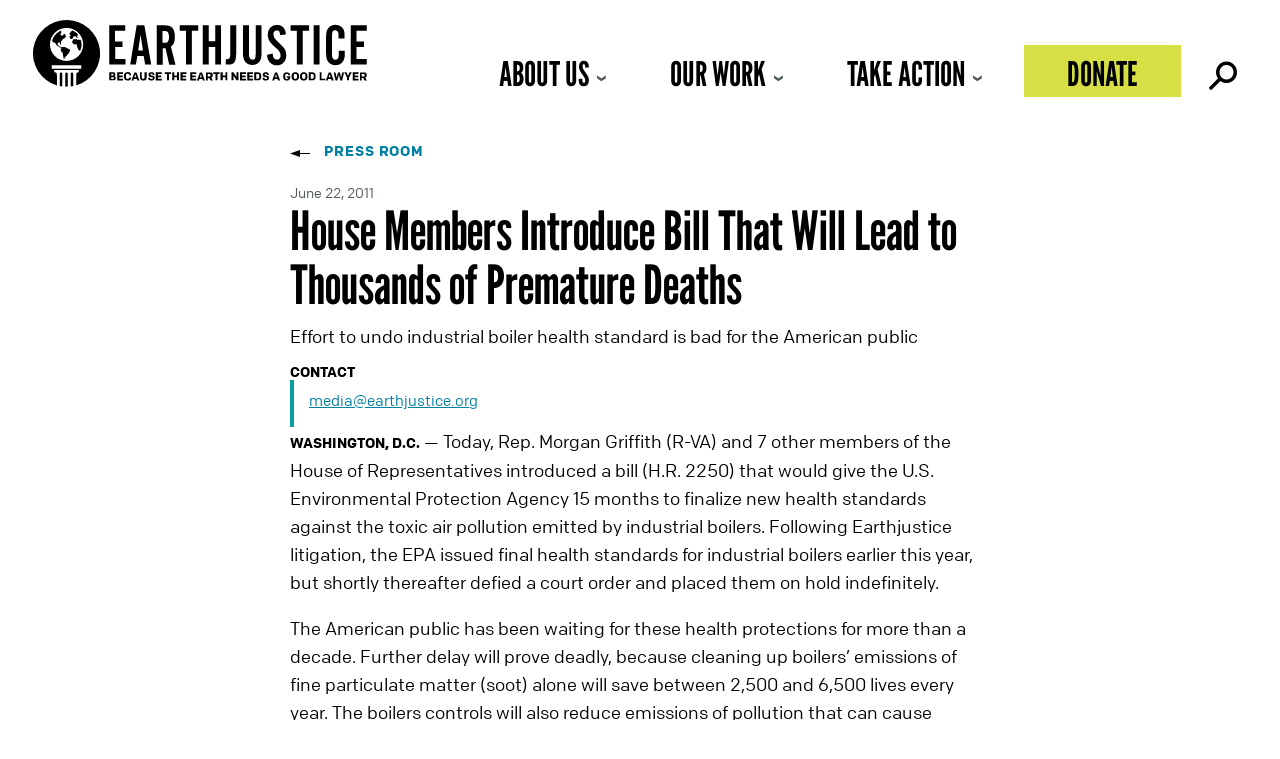

--- FILE ---
content_type: text/css
request_url: https://earthjustice.org/wp-content/themes/earthjustice/fonts/league_gothic/fonts.css?ver=6.8.3
body_size: -172
content:
/* league-gothic-regular - latin_latin-ext */
@font-face {
  font-display: swap; /* Check https://developer.mozilla.org/en-US/docs/Web/CSS/@font-face/font-display for other options. */
  font-family: 'League Gothic';
  font-style: normal;
  font-weight: 400;
  src: url('league-gothic-v11-latin_latin-ext-regular.woff2') format('woff2'), /* Chrome 36+, Opera 23+, Firefox 39+, Safari 12+, iOS 10+ */
       url('league-gothic-v11-latin_latin-ext-regular.woff') format('woff'), /* Chrome 5+, Firefox 3.6+, IE 9+, Safari 5.1+, iOS 5+ */
       url('league-gothic-v11-latin_latin-ext-regular.ttf') format('truetype'), /* Chrome 4+, Firefox 3.5+, IE 9+, Safari 3.1+, iOS 4.2+, Android Browser 2.2+ */
       url('league-gothic-v11-latin_latin-ext-regular.svg#LeagueGothic') format('svg'); /* Legacy iOS */
}



--- FILE ---
content_type: text/css
request_url: https://earthjustice.org/wp-content/themes/earthjustice/fonts/colfax/font-styles.css?ver=6.8.3
body_size: -110
content:
/*
see font-styles.css.orig for original file provided by https://processtypefoundry.com/
- - - > |  @font-face  | < - - - 
*/

/* Colfax Web Regular */
	@font-face {
	font-family: 'ColfaxWeb';
	src: url('ColfaxWebRegular/ColfaxWebRegular.woff2') format('woff2'),
	     url('ColfaxWebRegular/ColfaxWebRegular.woff') format('woff');
	font-weight: 400;
	font-style: normal;
	}

/* Colfax Web Regular Italic */
	@font-face {
	font-family: 'ColfaxWeb';
	src: url('ColfaxWebRegularItalic/ColfaxWebRegularItalic.woff2') format('woff2'),
	     url('ColfaxWebRegularItalic/ColfaxWebRegularItalic.woff') format('woff');
	font-weight: 400;
	font-style: italic;
	}

/* Colfax Web Bold */
	@font-face {
	font-family: 'ColfaxWeb';
	src: url('ColfaxWebBold/ColfaxWebBold.woff2') format('woff2'),
	     url('ColfaxWebBold/ColfaxWebBold.woff') format('woff');
	font-weight: 700;
	font-style: normal;
	}

/* Colfax Web Bold Italic */
	@font-face {
	font-family: 'ColfaxWeb';
	src: url('ColfaxWebBoldItalic/ColfaxWebBoldItalic.woff2') format('woff2'),
	     url('ColfaxWebBoldItalic/ColfaxWebBoldItalic.woff') format('woff');
	font-weight: 700;
	font-style: italic;
	}

/*
- - - > |  Font Classes  | < - - - 
*/
.ColfaxWebRegular {
	font-family: 'ColfaxWeb';
	font-weight: 400;
	font-style: normal;
	}

.ColfaxWebRegularItalic {
	font-family: 'ColfaxWeb';
	font-weight: 400;
	font-style: italic;
	}

.ColfaxWebBold {
	font-family: 'ColfaxWeb';
	font-weight: 700;
	font-style: normal;
	}

.ColfaxWebBoldItalic {
	font-family: 'ColfaxWeb';
	font-weight: 700;
	font-style: italic;
	}


--- FILE ---
content_type: text/css
request_url: https://earthjustice.org/wp-content/themes/earthjustice/style.css?ver=1766339712
body_size: 36651
content:
@charset "UTF-8";
/*
Theme Name: Earthjustice
Theme URI: http://www.wpbeaverbuilder.com
Version: 1.0
Description: Earthjustice - Beaver Builder child theme
Author: Floatleft, Courtney Miller
Author URI: https://www.floatleft.org
template: bb-theme
*/
/* Add your custom styles here... */
/**
* Variables for colors, fonts, breakpoints, etc
*
**/
/**
* Media Query Breakpoints
* Use: @media (min-width: $md-min) {
*      @media (max-width: $sm-max) {
* D7: 782, 940, 1076, 1232
*/
/**
* Font Variables
*/
/**
* Color Variables
*
*/
/**
* Legacy D7 Color Variables
* - Do not use
* - For backwards compatibility support only
*/
/**
 * Icomoon fonts
 */
@font-face {
  font-family: "icomoon";
  src: url("fonts/icomoon/fonts/icomoon.eot?dum3ty");
  src: url("fonts/icomoon/fonts/icomoon.eot?dum3ty#iefix") format("embedded-opentype"), url("fonts/icomoon/fonts/icomoon.ttf?dum3ty") format("truetype"), url("fonts/icomoon/fonts/icomoon.woff?dum3ty") format("woff"), url("fonts/icomoon/fonts/icomoon.svg?dum3ty#icomoon") format("svg");
  font-weight: normal;
  font-style: normal;
}
[class^=icon-], [class*=" icon-"], .font--icomoon, .ej-button a:before, .ej-button a:after {
  /* use !important to prevent issues with browser extensions that change fonts */
  font-family: "icomoon" !important;
  speak: none;
  font-style: normal;
  font-weight: normal;
  font-variant: normal;
  text-transform: none;
  line-height: 1;
  /* Better Font Rendering =========== */
  -webkit-font-smoothing: antialiased;
  -moz-osx-font-smoothing: grayscale;
}

.icon-house:before {
  content: "\e91a";
}

.icon-gavel-light:before {
  content: "\e91b";
}

.icon-gavel-dark:before {
  content: "\e91c";
}

.icon-fish-light:before {
  content: "\e91d";
}

.icon-fish-dark:before {
  content: "\e91e";
}

.icon-droplet-dark:before {
  content: "\e91f";
}

.icon-droplet-light:before {
  content: "\e920";
}

.icon-growth:before {
  content: "\e921";
}

.icon-fire:before {
  content: "\e922";
}

.icon-lungs:before {
  content: "\e923";
}

.icon-logo-bluesky:before {
  content: "\e924";
}

.icon-logo-threads:before {
  content: "\e925";
}

.icon-earth:before {
  content: "\e926";
}

.icon-zap:before {
  content: "\e927";
}

.icon-stethoscope:before {
  content: "\e928";
}

.icon-here:before {
  content: "\e929";
}

.icon-download:before, .ej-button.icon--download a:before {
  content: "\e916";
}

.icon-logo:before {
  content: "\e915";
}

.icon-checkmark:before {
  content: "\e914";
}

.icon-agency:before {
  content: "\e90d";
}

.icon-arrow2:before {
  content: "\e90e";
}

.icon-clock:before {
  content: "\e90f";
}

.icon-megaphone:before {
  content: "\e910";
}

.icon-official:before {
  content: "\e911";
}

.icon-person:before {
  content: "\e912";
}

.icon-speech_bubble:before {
  content: "\e913";
}

.icon-privacy:before {
  content: "\e90a";
}

.icon-clipboard:before {
  content: "\e90b";
}

.icon-calendar:before {
  content: "\e90c";
}

.icon-arrow:before {
  content: "\e905";
}

.icon-cases:before {
  content: "\e906";
}

.icon-clients:before {
  content: "\e907";
}

.icon-court:before {
  content: "\e908";
}

.icon-dumptruck:before {
  content: "\e909";
}

.icon-scales:before {
  content: "\e904";
}

.icon-uniF001:before {
  content: "\f001";
}

.icon-uniF000:before {
  content: "\f000";
}

.icon-twitter_in-circle:before {
  content: "\e000";
}

.icon-twitter:before {
  content: "\e001";
}

.icon-triangleNotch:before {
  content: "\e002";
}

.icon-shareThis_in-circle:before {
  content: "\e003";
}

.icon-shareThis:before {
  content: "\e004";
}

.icon-search_in-circle:before {
  content: "\e005";
}

.icon-Search_icon:before {
  content: "\e006";
}

.icon-search:before {
  content: "\e007";
}

.icon-plus_in-circle:before {
  content: "\e008";
}

.icon-plus:before {
  content: "\e009";
}

.icon-list:before {
  content: "\e00a";
}

.icon-info_in-circle:before {
  content: "\e00b";
}

.icon-info:before {
  content: "\e00c";
}

.icon-help_in-circle:before {
  content: "\e00d";
}

.icon-help:before {
  content: "\e00e";
}

.icon-grid:before {
  content: "\e00f";
}

.icon-facebook_in-circle:before {
  content: "\e010";
}

.icon-facebook:before {
  content: "\e011";
}

.icon-email_in-circle:before {
  content: "\e012";
}

.icon-email:before, .ej-button.icon--email a:before {
  content: "\e013";
}

.icon-dollar_in-circle:before {
  content: "\e014";
}

.icon-dollar:before {
  content: "\e015";
}

.icon-arrow1:before {
  content: "\e017";
}

.icon-arrow11:before {
  content: "\e01e";
}

.icon-triangleNotch2:before {
  content: "\e018";
}

.icon-X-close:before {
  content: "\e019";
}

.icon-mobileMenu:before {
  content: "\e01c";
}

.icon-minus:before {
  content: "\e01d";
}

.icon-arrow_prev:before {
  content: "\e01a";
}

.icon-arrow1_in-circle:before {
  content: "\e016";
}

.icon-arrow1_in-circle-prev:before {
  content: "\e01b";
}

.icon-logo_reddit:before {
  content: "\e917";
}

.icon-logo_linkedin:before {
  content: "\e918";
}

.icon-logo_tiktok:before {
  content: "\e919";
}

.icon-search1:before {
  content: "\e900";
}

.icon-youtube:before {
  content: "\e903";
}

.icon-instagram:before {
  content: "\e902";
}

.icon-cheveron-down:before, .ej-button.icon--arr-down a:before, .ej-button.icon--arr-right a:before {
  content: "\e901";
}

/**
* Mixins
*
* They all go here rather than the top of their component file
*  to ensure they get loaded before any other sass files
*/
/**
* Component: Button
* 	See /components/_button for definition of $arg_color() nested list
*/
/**
* Separator mini see separator.scss and headings.scss and others
* TODO - update headings.scss to use mixin
*/
/**
* Legacy D7 mixins
*/
/** 
* Stateface fonts
*/
@font-face {
  font-family: "StateFaceRegular";
  src: url("fonts/stateface/stateface-regular-webfont.eot");
  src: url("fonts/stateface/stateface-regular-webfont.eot?#iefix") format("embedded-opentype"), url("fonts/stateface/stateface-regular-webfont.woff") format("woff"), url("fonts/stateface/stateface-regular-webfont.ttf") format("truetype"), url("fonts/stateface/stateface-regular-webfont.svg#StateFaceRegular") format("svg");
  font-weight: normal;
  font-style: normal;
}
[class^=stateface-] {
  /* use !important to prevent issues with browser extensions that change fonts */
  font-family: "StateFaceRegular" !important;
  speak: none;
  font-style: normal;
  font-weight: normal;
  font-variant: normal;
  text-transform: none;
  line-height: 1;
  /* Better Font Rendering =========== */
  -webkit-font-smoothing: antialiased;
  -moz-osx-font-smoothing: grayscale;
}

.stateface-ak:before {
  content: "A";
}

.stateface-al:before {
  content: "B";
}

.stateface-ar:before {
  content: "C";
}

.stateface-az:before {
  content: "D";
}

.stateface-ca:before {
  content: "E";
}

.stateface-co:before {
  content: "F";
}

.stateface-ct:before {
  content: "G";
}

.stateface-dc:before {
  content: "y";
}

.stateface-de:before {
  content: "H";
}

.stateface-fl:before {
  content: "I";
}

.stateface-ga:before {
  content: "J";
}

.stateface-hi:before {
  content: "K";
}

.stateface-ia:before {
  content: "L";
}

.stateface-id:before {
  content: "M";
}

.stateface-il:before {
  content: "N";
}

.stateface-in:before {
  content: "O";
}

.stateface-ks:before {
  content: "P";
}

.stateface-ky:before {
  content: "Q";
}

.stateface-la:before {
  content: "R";
}

.stateface-ma:before {
  content: "S";
}

.stateface-md:before {
  content: "T";
}

.stateface-me:before {
  content: "U";
}

.stateface-mi:before {
  content: "V";
}

.stateface-mn:before {
  content: "W";
}

.stateface-mo:before {
  content: "X";
}

.stateface-ms:before {
  content: "Y";
}

.stateface-mt:before {
  content: "Z";
}

.stateface-nc:before {
  content: "a";
}

.stateface-nd:before {
  content: "b";
}

.stateface-ne:before {
  content: "c";
}

.stateface-nh:before {
  content: "d";
}

.stateface-nj:before {
  content: "e";
}

.stateface-nm:before {
  content: "f";
}

.stateface-nv:before {
  content: "g";
}

.stateface-ny:before {
  content: "h";
}

.stateface-oh:before {
  content: "i";
}

.stateface-ok:before {
  content: "j";
}

.stateface-or:before {
  content: "k";
}

.stateface-pa:before {
  content: "l";
}

.stateface-ri:before {
  content: "m";
}

.stateface-sc:before {
  content: "n";
}

.stateface-sd:before {
  content: "o";
}

.stateface-tn:before {
  content: "p";
}

.stateface-tx:before {
  content: "q";
}

.stateface-us:before {
  content: "z";
}

.stateface-ut:before {
  content: "r";
}

.stateface-va:before {
  content: "s";
}

.stateface-vt:before {
  content: "t";
}

.stateface-wa:before {
  content: "u";
}

.stateface-wi:before {
  content: "v";
}

.stateface-wv:before {
  content: "w";
}

.stateface-wy:before {
  content: "x";
}

/**
* General typography definitions
*
* Most elements should go into more specific files
*/
body, html {
  font-size: 16px;
  font-size: 1rem;
  font-family: "ColfaxWeb", sans-serif;
  color: #000;
  margin-bottom: 0;
  -webkit-text-size-adjust: 100%;
}

/**
* WYSIWYG format/helper class definitions
*/
.color--white {
  color: #fff;
}
.color--white a, .color--white .fl-rich-text p a, .color--white .fl-html p a {
  color: #fff;
}
.color--white a:hover, .color--white .fl-rich-text p a:hover, .color--white .fl-html p a:hover {
  color: #fff;
}
.color--white select {
  color: #000;
}

.color--black {
  color: #000;
}

.font--libre-bask {
  font-family: "Libre Baskerville", serif;
}

.text-shadow {
  text-shadow: 1px 1px 1px #000;
}

/**
* Font helper class definitions
*/
.font--unicode {
  font-family: "lucida sans unicode", "lucida grande";
}

.ligature--normal {
  font-variant-ligatures: normal;
}
.ligature--normal h1, .ligature--normal h3 {
  font-variant-ligatures: normal;
}

/**
* Beaver Builder Accordion module styles
* styles for details tag
* styles for toggle-more 
*
*/
/* Fix for BB 2.9 */
.fl-module-accordion .fl-accordion-item .fl-accordion-button {
  display: flex;
}

.fl-module-accordion.accordion--basic .fl-accordion-large .fl-accordion-button-label {
  font-size: 18px;
  font-size: 1.125rem;
}
.fl-module-accordion.accordion--basic .fl-accordion-item {
  border-color: #d3d8da;
  border-top-width: 0;
  border-right-width: 0;
  border-left-width: 0;
  margin-bottom: 0;
}
.fl-module-accordion.accordion--basic .fl-accordion-item.fl-accordion-item-active .fl-accordion-button {
  background-color: whitesmoke;
}
.fl-module-accordion.accordion--basic .fl-accordion-item .fl-accordion-button {
  padding-left: 10px;
  display: flex;
}
.fl-module-accordion.accordion--basic .fl-accordion-item .fl-accordion-button:focus, .fl-module-accordion.accordion--basic .fl-accordion-item .fl-accordion-button:hover, .fl-module-accordion.accordion--basic .fl-accordion-item .fl-accordion-button.fl-accordion-item-active {
  background-color: whitesmoke;
}
.fl-module-accordion.accordion--basic .fl-accordion-item .fl-accordion-button .fl-accordion-button-label:focus {
  outline: 0;
}
.fl-module-accordion.accordion--basic .fl-accordion-item .fl-accordion-button a.fl-accordion-button-label {
  color: #000;
  text-decoration: none;
}
.fl-module-accordion.accordion--basic .fl-accordion-item .fl-accordion-button a.fl-accordion-button-icon {
  color: #000;
}
.fl-module-accordion.accordion--basic .fl-accordion-item .fl-accordion-button a.fl-accordion-button-icon .fl-accordion-button-icon-left, .fl-module-accordion.accordion--basic .fl-accordion-item .fl-accordion-button a.fl-accordion-button-icon .fl-accordion-button-icon-right {
  opacity: 1;
}
.fl-module-accordion.accordion--basic .fl-accordion-item .fl-accordion-content {
  margin-bottom: 20px;
  padding-left: 10px;
}

.fl-module-accordion.accordion--btn-toggle .fl-accordion-item.fl-accordion-item-active .fl-accordion-button {
  background-color: whitesmoke;
  margin-bottom: 20px;
}
.fl-module-accordion.accordion--btn-toggle .fl-accordion-item.fl-accordion-item-active .fl-accordion-button a.fl-accordion-button-label {
  color: #000;
}
.fl-module-accordion.accordion--btn-toggle .fl-accordion-item .fl-accordion-button:focus, .fl-module-accordion.accordion--btn-toggle .fl-accordion-item .fl-accordion-button:hover, .fl-module-accordion.accordion--btn-toggle .fl-accordion-item .fl-accordion-button.fl-accordion-item-active {
  background-color: whitesmoke;
}
.fl-module-accordion.accordion--btn-toggle .fl-accordion-item .fl-accordion-button .fl-accordion-button-label:focus {
  outline: 0;
}
.fl-module-accordion.accordion--btn-toggle .fl-accordion-item .fl-accordion-button a.fl-accordion-button-label {
  color: #000;
  text-decoration: none;
}
.fl-module-accordion.accordion--btn-toggle .fl-accordion-item .fl-accordion-button a.fl-accordion-button-icon {
  color: #000;
}
.fl-module-accordion.accordion--btn-toggle .fl-accordion-item .fl-accordion-button a.fl-accordion-button-icon .fl-accordion-button-icon-left, .fl-module-accordion.accordion--btn-toggle .fl-accordion-item .fl-accordion-button a.fl-accordion-button-icon .fl-accordion-button-icon-right {
  opacity: 1;
}
.fl-module-accordion.accordion--btn-toggle.color--white .fl-accordion-item .fl-accordion-button a.fl-accordion-button-label {
  color: #fff;
}
.fl-module-accordion.accordion--btn-toggle.color--white .fl-accordion-item .fl-accordion-button:hover a.fl-accordion-button-label {
  color: #000;
}
.fl-module-accordion.accordion--btn-toggle.color--white .fl-accordion-item.fl-accordion-item-active .fl-accordion-button a.fl-accordion-button-label {
  color: #000;
}

.no-marker summary::-webkit-details-marker {
  display: none;
}

.toggle-more__trigger {
  cursor: pointer;
}

.toggle-more__trigger.bg--dragonfruit {
  background-color: #e12991;
}

.toggle-more__trigger.bg--blueberry {
  background-color: #0082c1;
}

.toggle-more__trigger.bg--kiwi {
  background-color: #94c54d;
}

.toggle-more__trigger.hover--invert-grey-black:hover, .toggle-more__trigger.hover--invert-grey-black:hover h2, .toggle-more__trigger.hover--invert-grey-black:hover p {
  color: #000 !important;
  background-color: #d3d8da;
  text-shadow: none;
}

.toggle-icon--right {
  float: right;
}

.toggle-content__border-left--dragonfruit {
  border-left: 4px solid #e12991;
}

.toggle-content__border-left--blueberry {
  border-left: 4px solid #0082c1;
}

.toggle-content__border-left--kiwi {
  border-left: 4px solid #94c54d;
}

@media (min-width: 769px) {
  .fl-module-accordion.accordion--basic .fl-accordion-large .fl-accordion-button-label {
    font-size: 26px;
    font-size: 1.625rem;
  }
}
/**
* Action styles
*
* styles for Action Call-in Script, expired Actions, action emph for embeds
*/
p.action__stat {
  font-size: 55px;
  font-size: 3.4375rem;
  line-height: 1;
  font-weight: bold;
}
p.action__stat .icon-clients {
  padding-right: 10px;
  font-size: 48px;
  font-size: 3rem;
  vertical-align: top;
}

.action__icon .icon-person, .action__icon .icon-calendar, .action__icon .icon-clock {
  font-size: 20px;
  font-size: 1.25rem;
  color: #e14c28;
  padding-right: 10px;
  padding-bottom: 10px;
  margin-top: -2px;
  float: left;
}

.action__script--intro-container {
  border: 4px solid whitesmoke;
}

.action__script--container {
  background-color: whitesmoke;
  border-left: 5px solid #4f5858;
}

.action__script--insert {
  border-bottom: 1px solid #4f5858;
}

.action__matters-icon .icon-speech_bubble, .action__matters-icon .icon-megaphone, .action__matters-icon .icon-official {
  float: left;
  padding-right: 13px;
  font-size: 50px;
  font-size: 3.125rem;
  vertical-align: bottom;
  color: #e14c28;
  padding-left: 0;
}

.action__stake--more .hide-more__content {
  display: none;
}

.action__emph:before:before {
  display: block;
  margin: -5px auto 0 auto;
  opacity: 0.8;
  filter: alpha(opacity=70);
  color: #e14c28;
  content: "\e017";
  font-family: "icomoon";
  font-size: 45px;
  font-size: 2.8125rem;
  line-height: 1;
  -webkit-transform: rotate(90deg);
  -moz-transform: rotate(90deg);
  -o-transform: rotate(90deg);
  -ms-transform: rotate(90deg);
  transform: rotate(90deg);
  text-align: center;
}

@media (min-width: 993px) {
  p.action__stat {
    font-size: 74px;
    font-size: 4.625rem;
  }
  p.action__stat .icon-clients {
    font-size: 60px;
    font-size: 3.75rem;
  }
}
.ej-action-listing--tangerine .teaser__grid--text p a.color--red {
  color: #f47929 !important;
}
.ej-action-listing--tangerine .teaser__grid--text .icon-clock.color--red {
  color: #f47929 !important;
}

/**
 * To override EA's styles on embedded forms
 * -.at .at-form[id^='NVAdvocacyForm'] is used to catch action forms
 */
/**
* Earthjustice Analytics Plugin Styles
*
*/
.ej_analytics {
  position: fixed;
  bottom: 0;
  z-index: 999;
  width: 100%;
}

#ej_analytics--container {
  color: white;
  margin-top: 15px;
}
#ej_analytics--container .ej_analytics--header {
  float: left;
  width: 25%;
  padding-bottom: 5px;
}
#ej_analytics--container .ej_analytics--header h2 {
  padding-top: 0;
  margin-top: 0;
  display: inline-block;
}
#ej_analytics--container .ej_analytics--header p {
  margin: 0.5em 0 0 0;
}
#ej_analytics--container .ej_analytics--ajax-form {
  float: left;
  width: 40%;
}
#ej_analytics--container .ej_analytics--ajax-form span {
  display: inline-block;
}
#ej_analytics--container .ej_analytics--ajax-form p {
  display: block;
  float: left;
  width: 60%;
  margin: 0;
}
#ej_analytics--container .ej_analytics--ajax-form .ej_analytics_ajax--load {
  display: inline;
  float: left;
  padding: 0 10px 0 0;
}
#ej_analytics--container .page-metrics-page-views {
  font-size: 30px;
  display: inline-block;
  padding-bottom: 20px;
}
#ej_analytics--container .ej_analytics--header-right {
  font-family: "League Gothic", sans-serif;
  font-weight: normal;
  font-variant-ligatures: none;
  font-size: 20px;
  font-size: 1.25rem;
  text-transform: uppercase;
  display: block;
  float: right;
}
#ej_analytics--container .ej_analytics--header-right .feedback-link {
  padding-right: 15px;
}
#ej_analytics--container .ej_analytics--close {
  display: block;
  text-align: right;
  cursor: pointer;
  line-height: 1;
  font-size: 1px;
}
#ej_analytics--container .ej_analytics--close:before {
  font-family: "icomoon";
  content: "\e019";
  font-size: 26px;
  line-height: 1;
  width: 40px;
}

.ej_analytics--spinner {
  display: none;
  width: 25px;
  height: 25px;
  border: 3px solid rgba(255, 255, 255, 0.3);
  border-radius: 50%;
  border-top-color: #fff;
  animation: spin 1s ease-in-out infinite;
  -webkit-animation: spin 1s ease-in-out infinite;
}

.ej_analytics--spinner.active {
  display: inline-block;
}

@keyframes spin {
  to {
    -webkit-transform: rotate(360deg);
  }
}
@-webkit-keyframes spin {
  to {
    -webkit-transform: rotate(360deg);
  }
}
#ej_analytics--ajax-form {
  float: left;
  width: 50%;
}
#ej_analytics--ajax-form > div {
  display: flex;
  align-items: flex-start;
}
#ej_analytics--ajax-form .ajax-progress-throbber {
  display: inline-block !important;
  margin-left: 10px;
  align-self: flex-end;
  margin-bottom: 1.5em;
}
#ej_analytics--ajax-form .form-type-date-popup .form-item label,
#ej_analytics--ajax-form .form-type-date-popup .form-item .description {
  display: none;
}
#ej_analytics--ajax-form .form-type-select {
  margin: 0;
  display: block;
}
#ej_analytics--ajax-form .form-type-select label {
  display: inline;
  font-weight: normal;
}
#ej_analytics--ajax-form .form-type-select select {
  border: 1px solid black;
  padding: 2px;
  height: 35px;
}
#ej_analytics--ajax-form .container-inline-date {
  margin-left: 5px;
}
#ej_analytics--ajax-form .container-inline-date .date-padding {
  display: inline;
  float: none;
}
#ej_analytics--ajax-form .container-inline-date .form-item {
  display: inline;
  float: none;
  margin: 0;
}
#ej_analytics--ajax-form .container-inline-date .form-item label {
  display: inline;
  float: none;
  font-weight: normal;
}
#ej_analytics--ajax-form .container-inline-date .form-item input {
  margin-right: 0;
}
#ej_analytics--ajax-form .container-inline-date .form-type-textfield {
  margin: 0;
}
#ej_analytics--ajax-form .container-inline-date .form-type-textfield label {
  display: none;
}
#ej_analytics--ajax-form .container-inline-date .form-type-textfield input {
  border: 1px solid black;
  height: 35px;
}
#ej_analytics--ajax-form .form-submit {
  align-self: flex-end;
  margin-bottom: 1.5em;
  font-family: "ColfaxWeb", sans-serif;
  font-weight: bold;
  font-size: 15px;
  font-size: 0.9375rem;
  text-transform: uppercase;
  letter-spacing: 1.5px;
  display: inline-block;
  border: 1px solid #0080a3;
  color: white;
  background: #0080a3;
  padding: 15px 30px;
  height: 33px;
  padding: 8px 25px;
  font-size: 14px;
  margin-left: 5px;
}
#ej_analytics--ajax-form .form-submit:hover {
  background: white;
  color: #0080a3;
}

table.page-metrics {
  width: 100%;
}
table.page-metrics .feedback-recent-submission {
  display: inline-block;
  width: 200px;
}

table.page-metrics th {
  font-size: 16px;
  line-height: 1;
  color: #ffffff;
  text-align: left;
  padding: 10px 16px;
  font-weight: normal;
  background-color: #77787a;
  margin-bottom: 15px;
}

table.page-metrics td {
  vertical-align: top;
  font-family: "colfax-web";
  font-size: 14px;
  line-height: 1;
  color: #111;
  padding: 12px 16px;
  border-bottom: 1px solid #efefef;
  text-align: left;
  background-color: #f9f8f8;
  border: 2px solid white;
}
table.page-metrics td .pcnt {
  transition: all 0.5s ease;
}
table.page-metrics td div.comp {
  color: #777;
  font-size: 16px;
  padding-top: 5px;
}

table.page-metrics table {
  width: 100%;
}
table.page-metrics table td {
  padding: 2px 0 0 0;
  border: 0;
}
table.page-metrics table .metrics-percent {
  padding: 0 0 0 10px;
}
table.page-metrics table .metrics-row {
  text-transform: capitalize;
}

/**
* Breadcrumb - EJ Breadcrumb module, link style (wysiwyg), etc
*
* Includes general definitions, module styles and wysiwyg styles
*/
a.breadcrumb--arrow {
  font-size: 14px;
  font-size: 0.875rem;
  font-family: "ColfaxWeb", sans-serif;
  text-transform: uppercase;
  font-weight: bold;
  letter-spacing: 0.93px;
  line-height: 1;
  text-decoration: none !important;
}
a.breadcrumb--arrow:hover {
  text-decoration: none !important;
}
a.breadcrumb--arrow:before {
  font-family: "icomoon";
  content: "\e90e";
  padding-right: 13px;
  font-size: 20px;
  vertical-align: middle;
  font-weight: normal;
  color: #000;
  text-decoration: none !important;
}

/**
* Buttons - EJ Button module, input submit, link style (wysiwyg), etc
*
* Includes general definitions, module styles and wysiwyg styles
*
* WARNING:
*   - When using ghost type buttons on non-white backgrounds, ensure sufficient color contrast to maintain accessibility
*   - When adding new button colors, disable ghost type if there will not be sufficient color contrast to maintain accessibility
*
*/
/**
* Configurations for button appearance
*
*   $btn_colors: [blue()], chartreuse(), grey-dark(), grey-light(), red()
*   $btn_sizes: small, [medium], large
*   $btn_types: [solid], ghost
*
*   [] denotes default if no arguments are given to the mixin (see _mixins)
*
*
* Definition: $btn_colors nested list
*  (
*    COLOR KEY,                         ===> c_[displays in class name]
*    BACKGROUND COLOR, TEXT COLOR,      ===> For solid type. Ghost type will use BACKGROUND COLOR for text. If ghost type's BACKGROUND COLOR is $color--white, TEXT COLOR specified will be used. Use color variables.
*    BACKGROUND COLOR (HOVER), TEXT-COLOR (HOVER),    ===> For solid type. Ghost type will use reverse of non-hover.
*    GHOST TYPE ENABLED                 ===> 0 or 1. If 0, ghost type classes will not be created.
*    BORDER COLOR, BORDER COLOR (HOVER)               ===> Optional. If none specified, background color used
*  )
*
*/
.ej-button {
  /**
  * SET color, size, type
  */
}
.ej-button.color--banana.button_size--small a, .ej-button.color--banana.button_size--small button {
  display: inline-block;
  border-radius: 0;
  font-family: "ColfaxWeb", sans-serif;
  line-height: 1.2;
  text-transform: uppercase;
  letter-spacing: 1px;
  text-decoration: none;
  padding: 10px 28px;
  font-size: 13px;
  font-size: 0.8125rem;
  font-weight: normal;
  background: #f7e353;
  border: 1px solid #f7e353;
  color: #000;
}
.ej-button.color--banana.button_size--small a:hover, .ej-button.color--banana.button_size--small button:hover {
  background: #000;
  border: 1px solid #000;
  color: #f7e353;
  text-decoration: none;
}
.ej-button.color--banana.button_size--medium a, .ej-button.color--banana.button_size--medium button {
  display: inline-block;
  border-radius: 0;
  font-family: "ColfaxWeb", sans-serif;
  line-height: 1.2;
  text-transform: uppercase;
  letter-spacing: 1px;
  text-decoration: none;
  padding: 15px 30px;
  font-size: 14px;
  font-size: 0.875rem;
  font-weight: bold;
  background: #f7e353;
  border: 1px solid #f7e353;
  color: #000;
}
.ej-button.color--banana.button_size--medium a:hover, .ej-button.color--banana.button_size--medium button:hover {
  background: #000;
  border: 1px solid #000;
  color: #f7e353;
  text-decoration: none;
}
.ej-button.color--banana.button_size--large a, .ej-button.color--banana.button_size--large button {
  display: inline-block;
  border-radius: 0;
  font-family: "ColfaxWeb", sans-serif;
  line-height: 1.2;
  text-transform: uppercase;
  letter-spacing: 1px;
  text-decoration: none;
  padding: 16px 58px;
  font-size: 16px;
  font-size: 1rem;
  font-weight: bold;
  background: #f7e353;
  border: 1px solid #f7e353;
  color: #000;
}
.ej-button.color--banana.button_size--large a:hover, .ej-button.color--banana.button_size--large button:hover {
  background: #000;
  border: 1px solid #000;
  color: #f7e353;
  text-decoration: none;
}
.ej-button.color--blue.button_size--small.button_type--solid a, .ej-button.color--blue.button_size--small button {
  display: inline-block;
  border-radius: 0;
  font-family: "ColfaxWeb", sans-serif;
  line-height: 1.2;
  text-transform: uppercase;
  letter-spacing: 1px;
  text-decoration: none;
  padding: 10px 28px;
  font-size: 13px;
  font-size: 0.8125rem;
  font-weight: normal;
  background: #0080a3;
  border: 1px solid #0080a3;
  color: #fff;
}
.ej-button.color--blue.button_size--small.button_type--solid a:hover, .ej-button.color--blue.button_size--small button:hover {
  background: #006480;
  border: 1px solid #006480;
  color: #fff;
  text-decoration: none;
}
.ej-button.color--blue.button_size--small.button_type--ghost a, .ej-button.color--blue.button_size--small button {
  display: inline-block;
  border-radius: 0;
  font-family: "ColfaxWeb", sans-serif;
  line-height: 1.2;
  text-transform: uppercase;
  letter-spacing: 1px;
  text-decoration: none;
  padding: 10px 28px;
  font-size: 13px;
  font-size: 0.8125rem;
  font-weight: normal;
  background: transparent;
  border: 1px solid #0080a3;
  color: #0080a3;
}
.ej-button.color--blue.button_size--small.button_type--ghost a:hover, .ej-button.color--blue.button_size--small button:hover {
  background: #0080a3;
  border: 1px solid #0080a3;
  color: #fff;
  text-decoration: none;
}
.ej-button.color--blue.button_size--medium.button_type--solid a, .ej-button.color--blue.button_size--medium button {
  display: inline-block;
  border-radius: 0;
  font-family: "ColfaxWeb", sans-serif;
  line-height: 1.2;
  text-transform: uppercase;
  letter-spacing: 1px;
  text-decoration: none;
  padding: 15px 30px;
  font-size: 14px;
  font-size: 0.875rem;
  font-weight: bold;
  background: #0080a3;
  border: 1px solid #0080a3;
  color: #fff;
}
.ej-button.color--blue.button_size--medium.button_type--solid a:hover, .ej-button.color--blue.button_size--medium button:hover {
  background: #006480;
  border: 1px solid #006480;
  color: #fff;
  text-decoration: none;
}
.ej-button.color--blue.button_size--medium.button_type--ghost a, .ej-button.color--blue.button_size--medium button {
  display: inline-block;
  border-radius: 0;
  font-family: "ColfaxWeb", sans-serif;
  line-height: 1.2;
  text-transform: uppercase;
  letter-spacing: 1px;
  text-decoration: none;
  padding: 15px 30px;
  font-size: 14px;
  font-size: 0.875rem;
  font-weight: bold;
  background: transparent;
  border: 1px solid #0080a3;
  color: #0080a3;
}
.ej-button.color--blue.button_size--medium.button_type--ghost a:hover, .ej-button.color--blue.button_size--medium button:hover {
  background: #0080a3;
  border: 1px solid #0080a3;
  color: #fff;
  text-decoration: none;
}
.ej-button.color--blue.button_size--large.button_type--solid a, .ej-button.color--blue.button_size--large button {
  display: inline-block;
  border-radius: 0;
  font-family: "ColfaxWeb", sans-serif;
  line-height: 1.2;
  text-transform: uppercase;
  letter-spacing: 1px;
  text-decoration: none;
  padding: 16px 58px;
  font-size: 16px;
  font-size: 1rem;
  font-weight: bold;
  background: #0080a3;
  border: 1px solid #0080a3;
  color: #fff;
}
.ej-button.color--blue.button_size--large.button_type--solid a:hover, .ej-button.color--blue.button_size--large button:hover {
  background: #006480;
  border: 1px solid #006480;
  color: #fff;
  text-decoration: none;
}
.ej-button.color--blue.button_size--large.button_type--ghost a, .ej-button.color--blue.button_size--large button {
  display: inline-block;
  border-radius: 0;
  font-family: "ColfaxWeb", sans-serif;
  line-height: 1.2;
  text-transform: uppercase;
  letter-spacing: 1px;
  text-decoration: none;
  padding: 16px 58px;
  font-size: 16px;
  font-size: 1rem;
  font-weight: bold;
  background: transparent;
  border: 1px solid #0080a3;
  color: #0080a3;
}
.ej-button.color--blue.button_size--large.button_type--ghost a:hover, .ej-button.color--blue.button_size--large button:hover {
  background: #0080a3;
  border: 1px solid #0080a3;
  color: #fff;
  text-decoration: none;
}
.ej-button.color--blueberry.button_size--small a, .ej-button.color--blueberry.button_size--small button {
  display: inline-block;
  border-radius: 0;
  font-family: "ColfaxWeb", sans-serif;
  line-height: 1.2;
  text-transform: uppercase;
  letter-spacing: 1px;
  text-decoration: none;
  padding: 10px 28px;
  font-size: 13px;
  font-size: 0.8125rem;
  font-weight: normal;
  background: #0082c1;
  border: 1px solid #0082c1;
  color: #000;
}
.ej-button.color--blueberry.button_size--small a:hover, .ej-button.color--blueberry.button_size--small button:hover {
  background: #000;
  border: 1px solid #000;
  color: #0082c1;
  text-decoration: none;
}
.ej-button.color--blueberry.button_size--medium a, .ej-button.color--blueberry.button_size--medium button {
  display: inline-block;
  border-radius: 0;
  font-family: "ColfaxWeb", sans-serif;
  line-height: 1.2;
  text-transform: uppercase;
  letter-spacing: 1px;
  text-decoration: none;
  padding: 15px 30px;
  font-size: 14px;
  font-size: 0.875rem;
  font-weight: bold;
  background: #0082c1;
  border: 1px solid #0082c1;
  color: #000;
}
.ej-button.color--blueberry.button_size--medium a:hover, .ej-button.color--blueberry.button_size--medium button:hover {
  background: #000;
  border: 1px solid #000;
  color: #0082c1;
  text-decoration: none;
}
.ej-button.color--blueberry.button_size--large a, .ej-button.color--blueberry.button_size--large button {
  display: inline-block;
  border-radius: 0;
  font-family: "ColfaxWeb", sans-serif;
  line-height: 1.2;
  text-transform: uppercase;
  letter-spacing: 1px;
  text-decoration: none;
  padding: 16px 58px;
  font-size: 16px;
  font-size: 1rem;
  font-weight: bold;
  background: #0082c1;
  border: 1px solid #0082c1;
  color: #000;
}
.ej-button.color--blueberry.button_size--large a:hover, .ej-button.color--blueberry.button_size--large button:hover {
  background: #000;
  border: 1px solid #000;
  color: #0082c1;
  text-decoration: none;
}
.ej-button.color--chartreuse.button_size--small a, .ej-button.color--chartreuse.button_size--small button {
  display: inline-block;
  border-radius: 0;
  font-family: "ColfaxWeb", sans-serif;
  line-height: 1.2;
  text-transform: uppercase;
  letter-spacing: 1px;
  text-decoration: none;
  padding: 10px 28px;
  font-size: 13px;
  font-size: 0.8125rem;
  font-weight: normal;
  background: #d6e045;
  border: 1px solid #d6e045;
  color: #000;
}
.ej-button.color--chartreuse.button_size--small a:hover, .ej-button.color--chartreuse.button_size--small button:hover {
  background: #ecf850;
  border: 1px solid #ecf850;
  color: #000;
  text-decoration: none;
}
.ej-button.color--chartreuse.button_size--medium a, .ej-button.color--chartreuse.button_size--medium button {
  display: inline-block;
  border-radius: 0;
  font-family: "ColfaxWeb", sans-serif;
  line-height: 1.2;
  text-transform: uppercase;
  letter-spacing: 1px;
  text-decoration: none;
  padding: 15px 30px;
  font-size: 14px;
  font-size: 0.875rem;
  font-weight: bold;
  background: #d6e045;
  border: 1px solid #d6e045;
  color: #000;
}
.ej-button.color--chartreuse.button_size--medium a:hover, .ej-button.color--chartreuse.button_size--medium button:hover {
  background: #ecf850;
  border: 1px solid #ecf850;
  color: #000;
  text-decoration: none;
}
.ej-button.color--chartreuse.button_size--large a, .ej-button.color--chartreuse.button_size--large button {
  display: inline-block;
  border-radius: 0;
  font-family: "ColfaxWeb", sans-serif;
  line-height: 1.2;
  text-transform: uppercase;
  letter-spacing: 1px;
  text-decoration: none;
  padding: 16px 58px;
  font-size: 16px;
  font-size: 1rem;
  font-weight: bold;
  background: #d6e045;
  border: 1px solid #d6e045;
  color: #000;
}
.ej-button.color--chartreuse.button_size--large a:hover, .ej-button.color--chartreuse.button_size--large button:hover {
  background: #ecf850;
  border: 1px solid #ecf850;
  color: #000;
  text-decoration: none;
}
.ej-button.color--kiwi.button_size--small a, .ej-button.color--kiwi.button_size--small button {
  display: inline-block;
  border-radius: 0;
  font-family: "ColfaxWeb", sans-serif;
  line-height: 1.2;
  text-transform: uppercase;
  letter-spacing: 1px;
  text-decoration: none;
  padding: 10px 28px;
  font-size: 13px;
  font-size: 0.8125rem;
  font-weight: normal;
  background: #94c54d;
  border: 1px solid #94c54d;
  color: #000;
}
.ej-button.color--kiwi.button_size--small a:hover, .ej-button.color--kiwi.button_size--small button:hover {
  background: #000;
  border: 1px solid #000;
  color: #94c54d;
  text-decoration: none;
}
.ej-button.color--kiwi.button_size--medium a, .ej-button.color--kiwi.button_size--medium button {
  display: inline-block;
  border-radius: 0;
  font-family: "ColfaxWeb", sans-serif;
  line-height: 1.2;
  text-transform: uppercase;
  letter-spacing: 1px;
  text-decoration: none;
  padding: 15px 30px;
  font-size: 14px;
  font-size: 0.875rem;
  font-weight: bold;
  background: #94c54d;
  border: 1px solid #94c54d;
  color: #000;
}
.ej-button.color--kiwi.button_size--medium a:hover, .ej-button.color--kiwi.button_size--medium button:hover {
  background: #000;
  border: 1px solid #000;
  color: #94c54d;
  text-decoration: none;
}
.ej-button.color--kiwi.button_size--large a, .ej-button.color--kiwi.button_size--large button {
  display: inline-block;
  border-radius: 0;
  font-family: "ColfaxWeb", sans-serif;
  line-height: 1.2;
  text-transform: uppercase;
  letter-spacing: 1px;
  text-decoration: none;
  padding: 16px 58px;
  font-size: 16px;
  font-size: 1rem;
  font-weight: bold;
  background: #94c54d;
  border: 1px solid #94c54d;
  color: #000;
}
.ej-button.color--kiwi.button_size--large a:hover, .ej-button.color--kiwi.button_size--large button:hover {
  background: #000;
  border: 1px solid #000;
  color: #94c54d;
  text-decoration: none;
}
.ej-button.color--plum.button_size--small.button_type--solid a, .ej-button.color--plum.button_size--small button {
  display: inline-block;
  border-radius: 0;
  font-family: "ColfaxWeb", sans-serif;
  line-height: 1.2;
  text-transform: uppercase;
  letter-spacing: 1px;
  text-decoration: none;
  padding: 10px 28px;
  font-size: 13px;
  font-size: 0.8125rem;
  font-weight: normal;
  background: #4a2a74;
  border: 1px solid #4a2a74;
  color: #fff;
}
.ej-button.color--plum.button_size--small.button_type--solid a:hover, .ej-button.color--plum.button_size--small button:hover {
  background: #fff;
  border: 1px solid #4a2a74;
  color: #4a2a74;
  text-decoration: none;
}
.ej-button.color--plum.button_size--small.button_type--ghost a, .ej-button.color--plum.button_size--small button {
  display: inline-block;
  border-radius: 0;
  font-family: "ColfaxWeb", sans-serif;
  line-height: 1.2;
  text-transform: uppercase;
  letter-spacing: 1px;
  text-decoration: none;
  padding: 10px 28px;
  font-size: 13px;
  font-size: 0.8125rem;
  font-weight: normal;
  background: transparent;
  border: 1px solid #4a2a74;
  color: #4a2a74;
}
.ej-button.color--plum.button_size--small.button_type--ghost a:hover, .ej-button.color--plum.button_size--small button:hover {
  background: #4a2a74;
  border: 1px solid #4a2a74;
  color: #fff;
  text-decoration: none;
}
.ej-button.color--plum.button_size--medium.button_type--solid a, .ej-button.color--plum.button_size--medium button {
  display: inline-block;
  border-radius: 0;
  font-family: "ColfaxWeb", sans-serif;
  line-height: 1.2;
  text-transform: uppercase;
  letter-spacing: 1px;
  text-decoration: none;
  padding: 15px 30px;
  font-size: 14px;
  font-size: 0.875rem;
  font-weight: bold;
  background: #4a2a74;
  border: 1px solid #4a2a74;
  color: #fff;
}
.ej-button.color--plum.button_size--medium.button_type--solid a:hover, .ej-button.color--plum.button_size--medium button:hover {
  background: #fff;
  border: 1px solid #4a2a74;
  color: #4a2a74;
  text-decoration: none;
}
.ej-button.color--plum.button_size--medium.button_type--ghost a, .ej-button.color--plum.button_size--medium button {
  display: inline-block;
  border-radius: 0;
  font-family: "ColfaxWeb", sans-serif;
  line-height: 1.2;
  text-transform: uppercase;
  letter-spacing: 1px;
  text-decoration: none;
  padding: 15px 30px;
  font-size: 14px;
  font-size: 0.875rem;
  font-weight: bold;
  background: transparent;
  border: 1px solid #4a2a74;
  color: #4a2a74;
}
.ej-button.color--plum.button_size--medium.button_type--ghost a:hover, .ej-button.color--plum.button_size--medium button:hover {
  background: #4a2a74;
  border: 1px solid #4a2a74;
  color: #fff;
  text-decoration: none;
}
.ej-button.color--plum.button_size--large.button_type--solid a, .ej-button.color--plum.button_size--large button {
  display: inline-block;
  border-radius: 0;
  font-family: "ColfaxWeb", sans-serif;
  line-height: 1.2;
  text-transform: uppercase;
  letter-spacing: 1px;
  text-decoration: none;
  padding: 16px 58px;
  font-size: 16px;
  font-size: 1rem;
  font-weight: bold;
  background: #4a2a74;
  border: 1px solid #4a2a74;
  color: #fff;
}
.ej-button.color--plum.button_size--large.button_type--solid a:hover, .ej-button.color--plum.button_size--large button:hover {
  background: #fff;
  border: 1px solid #4a2a74;
  color: #4a2a74;
  text-decoration: none;
}
.ej-button.color--plum.button_size--large.button_type--ghost a, .ej-button.color--plum.button_size--large button {
  display: inline-block;
  border-radius: 0;
  font-family: "ColfaxWeb", sans-serif;
  line-height: 1.2;
  text-transform: uppercase;
  letter-spacing: 1px;
  text-decoration: none;
  padding: 16px 58px;
  font-size: 16px;
  font-size: 1rem;
  font-weight: bold;
  background: transparent;
  border: 1px solid #4a2a74;
  color: #4a2a74;
}
.ej-button.color--plum.button_size--large.button_type--ghost a:hover, .ej-button.color--plum.button_size--large button:hover {
  background: #4a2a74;
  border: 1px solid #4a2a74;
  color: #fff;
  text-decoration: none;
}
.ej-button.color--tangerine.button_size--small a, .ej-button.color--tangerine.button_size--small button {
  display: inline-block;
  border-radius: 0;
  font-family: "ColfaxWeb", sans-serif;
  line-height: 1.2;
  text-transform: uppercase;
  letter-spacing: 1px;
  text-decoration: none;
  padding: 10px 28px;
  font-size: 13px;
  font-size: 0.8125rem;
  font-weight: normal;
  background: #f47929;
  border: 1px solid #f47929;
  color: #000;
}
.ej-button.color--tangerine.button_size--small a:hover, .ej-button.color--tangerine.button_size--small button:hover {
  background: #000;
  border: 1px solid #000;
  color: #f47929;
  text-decoration: none;
}
.ej-button.color--tangerine.button_size--medium a, .ej-button.color--tangerine.button_size--medium button {
  display: inline-block;
  border-radius: 0;
  font-family: "ColfaxWeb", sans-serif;
  line-height: 1.2;
  text-transform: uppercase;
  letter-spacing: 1px;
  text-decoration: none;
  padding: 15px 30px;
  font-size: 14px;
  font-size: 0.875rem;
  font-weight: bold;
  background: #f47929;
  border: 1px solid #f47929;
  color: #000;
}
.ej-button.color--tangerine.button_size--medium a:hover, .ej-button.color--tangerine.button_size--medium button:hover {
  background: #000;
  border: 1px solid #000;
  color: #f47929;
  text-decoration: none;
}
.ej-button.color--tangerine.button_size--large a, .ej-button.color--tangerine.button_size--large button {
  display: inline-block;
  border-radius: 0;
  font-family: "ColfaxWeb", sans-serif;
  line-height: 1.2;
  text-transform: uppercase;
  letter-spacing: 1px;
  text-decoration: none;
  padding: 16px 58px;
  font-size: 16px;
  font-size: 1rem;
  font-weight: bold;
  background: #f47929;
  border: 1px solid #f47929;
  color: #000;
}
.ej-button.color--tangerine.button_size--large a:hover, .ej-button.color--tangerine.button_size--large button:hover {
  background: #000;
  border: 1px solid #000;
  color: #f47929;
  text-decoration: none;
}
.ej-button.color--grey-dark.button_size--small.button_type--solid a, .ej-button.color--grey-dark.button_size--small button {
  display: inline-block;
  border-radius: 0;
  font-family: "ColfaxWeb", sans-serif;
  line-height: 1.2;
  text-transform: uppercase;
  letter-spacing: 1px;
  text-decoration: none;
  padding: 10px 28px;
  font-size: 13px;
  font-size: 0.8125rem;
  font-weight: normal;
  background: #4f5858;
  border: 1px solid #4f5858;
  color: #fff;
}
.ej-button.color--grey-dark.button_size--small.button_type--solid a:hover, .ej-button.color--grey-dark.button_size--small button:hover {
  background: #0080a3;
  border: 1px solid #0080a3;
  color: #fff;
  text-decoration: none;
}
.ej-button.color--grey-dark.button_size--small.button_type--ghost a, .ej-button.color--grey-dark.button_size--small button {
  display: inline-block;
  border-radius: 0;
  font-family: "ColfaxWeb", sans-serif;
  line-height: 1.2;
  text-transform: uppercase;
  letter-spacing: 1px;
  text-decoration: none;
  padding: 10px 28px;
  font-size: 13px;
  font-size: 0.8125rem;
  font-weight: normal;
  background: transparent;
  border: 1px solid #4f5858;
  color: #4f5858;
}
.ej-button.color--grey-dark.button_size--small.button_type--ghost a:hover, .ej-button.color--grey-dark.button_size--small button:hover {
  background: #4f5858;
  border: 1px solid #4f5858;
  color: #fff;
  text-decoration: none;
}
.ej-button.color--grey-dark.button_size--medium.button_type--solid a, .ej-button.color--grey-dark.button_size--medium button {
  display: inline-block;
  border-radius: 0;
  font-family: "ColfaxWeb", sans-serif;
  line-height: 1.2;
  text-transform: uppercase;
  letter-spacing: 1px;
  text-decoration: none;
  padding: 15px 30px;
  font-size: 14px;
  font-size: 0.875rem;
  font-weight: bold;
  background: #4f5858;
  border: 1px solid #4f5858;
  color: #fff;
}
.ej-button.color--grey-dark.button_size--medium.button_type--solid a:hover, .ej-button.color--grey-dark.button_size--medium button:hover {
  background: #0080a3;
  border: 1px solid #0080a3;
  color: #fff;
  text-decoration: none;
}
.ej-button.color--grey-dark.button_size--medium.button_type--ghost a, .ej-button.color--grey-dark.button_size--medium button {
  display: inline-block;
  border-radius: 0;
  font-family: "ColfaxWeb", sans-serif;
  line-height: 1.2;
  text-transform: uppercase;
  letter-spacing: 1px;
  text-decoration: none;
  padding: 15px 30px;
  font-size: 14px;
  font-size: 0.875rem;
  font-weight: bold;
  background: transparent;
  border: 1px solid #4f5858;
  color: #4f5858;
}
.ej-button.color--grey-dark.button_size--medium.button_type--ghost a:hover, .ej-button.color--grey-dark.button_size--medium button:hover {
  background: #4f5858;
  border: 1px solid #4f5858;
  color: #fff;
  text-decoration: none;
}
.ej-button.color--grey-dark.button_size--large.button_type--solid a, .ej-button.color--grey-dark.button_size--large button {
  display: inline-block;
  border-radius: 0;
  font-family: "ColfaxWeb", sans-serif;
  line-height: 1.2;
  text-transform: uppercase;
  letter-spacing: 1px;
  text-decoration: none;
  padding: 16px 58px;
  font-size: 16px;
  font-size: 1rem;
  font-weight: bold;
  background: #4f5858;
  border: 1px solid #4f5858;
  color: #fff;
}
.ej-button.color--grey-dark.button_size--large.button_type--solid a:hover, .ej-button.color--grey-dark.button_size--large button:hover {
  background: #0080a3;
  border: 1px solid #0080a3;
  color: #fff;
  text-decoration: none;
}
.ej-button.color--grey-dark.button_size--large.button_type--ghost a, .ej-button.color--grey-dark.button_size--large button {
  display: inline-block;
  border-radius: 0;
  font-family: "ColfaxWeb", sans-serif;
  line-height: 1.2;
  text-transform: uppercase;
  letter-spacing: 1px;
  text-decoration: none;
  padding: 16px 58px;
  font-size: 16px;
  font-size: 1rem;
  font-weight: bold;
  background: transparent;
  border: 1px solid #4f5858;
  color: #4f5858;
}
.ej-button.color--grey-dark.button_size--large.button_type--ghost a:hover, .ej-button.color--grey-dark.button_size--large button:hover {
  background: #4f5858;
  border: 1px solid #4f5858;
  color: #fff;
  text-decoration: none;
}
.ej-button.color--grey-dark-tangerine.button_size--small.button_type--solid a, .ej-button.color--grey-dark-tangerine.button_size--small button {
  display: inline-block;
  border-radius: 0;
  font-family: "ColfaxWeb", sans-serif;
  line-height: 1.2;
  text-transform: uppercase;
  letter-spacing: 1px;
  text-decoration: none;
  padding: 10px 28px;
  font-size: 13px;
  font-size: 0.8125rem;
  font-weight: normal;
  background: #4f5858;
  border: 1px solid #4f5858;
  color: #fff;
}
.ej-button.color--grey-dark-tangerine.button_size--small.button_type--solid a:hover, .ej-button.color--grey-dark-tangerine.button_size--small button:hover {
  background: #f47929;
  border: 1px solid #f47929;
  color: #000;
  text-decoration: none;
}
.ej-button.color--grey-dark-tangerine.button_size--small.button_type--ghost a, .ej-button.color--grey-dark-tangerine.button_size--small button {
  display: inline-block;
  border-radius: 0;
  font-family: "ColfaxWeb", sans-serif;
  line-height: 1.2;
  text-transform: uppercase;
  letter-spacing: 1px;
  text-decoration: none;
  padding: 10px 28px;
  font-size: 13px;
  font-size: 0.8125rem;
  font-weight: normal;
  background: transparent;
  border: 1px solid #4f5858;
  color: #4f5858;
}
.ej-button.color--grey-dark-tangerine.button_size--small.button_type--ghost a:hover, .ej-button.color--grey-dark-tangerine.button_size--small button:hover {
  background: #4f5858;
  border: 1px solid #4f5858;
  color: #fff;
  text-decoration: none;
}
.ej-button.color--grey-dark-tangerine.button_size--medium.button_type--solid a, .ej-button.color--grey-dark-tangerine.button_size--medium button {
  display: inline-block;
  border-radius: 0;
  font-family: "ColfaxWeb", sans-serif;
  line-height: 1.2;
  text-transform: uppercase;
  letter-spacing: 1px;
  text-decoration: none;
  padding: 15px 30px;
  font-size: 14px;
  font-size: 0.875rem;
  font-weight: bold;
  background: #4f5858;
  border: 1px solid #4f5858;
  color: #fff;
}
.ej-button.color--grey-dark-tangerine.button_size--medium.button_type--solid a:hover, .ej-button.color--grey-dark-tangerine.button_size--medium button:hover {
  background: #f47929;
  border: 1px solid #f47929;
  color: #000;
  text-decoration: none;
}
.ej-button.color--grey-dark-tangerine.button_size--medium.button_type--ghost a, .ej-button.color--grey-dark-tangerine.button_size--medium button {
  display: inline-block;
  border-radius: 0;
  font-family: "ColfaxWeb", sans-serif;
  line-height: 1.2;
  text-transform: uppercase;
  letter-spacing: 1px;
  text-decoration: none;
  padding: 15px 30px;
  font-size: 14px;
  font-size: 0.875rem;
  font-weight: bold;
  background: transparent;
  border: 1px solid #4f5858;
  color: #4f5858;
}
.ej-button.color--grey-dark-tangerine.button_size--medium.button_type--ghost a:hover, .ej-button.color--grey-dark-tangerine.button_size--medium button:hover {
  background: #4f5858;
  border: 1px solid #4f5858;
  color: #fff;
  text-decoration: none;
}
.ej-button.color--grey-dark-tangerine.button_size--large.button_type--solid a, .ej-button.color--grey-dark-tangerine.button_size--large button {
  display: inline-block;
  border-radius: 0;
  font-family: "ColfaxWeb", sans-serif;
  line-height: 1.2;
  text-transform: uppercase;
  letter-spacing: 1px;
  text-decoration: none;
  padding: 16px 58px;
  font-size: 16px;
  font-size: 1rem;
  font-weight: bold;
  background: #4f5858;
  border: 1px solid #4f5858;
  color: #fff;
}
.ej-button.color--grey-dark-tangerine.button_size--large.button_type--solid a:hover, .ej-button.color--grey-dark-tangerine.button_size--large button:hover {
  background: #f47929;
  border: 1px solid #f47929;
  color: #000;
  text-decoration: none;
}
.ej-button.color--grey-dark-tangerine.button_size--large.button_type--ghost a, .ej-button.color--grey-dark-tangerine.button_size--large button {
  display: inline-block;
  border-radius: 0;
  font-family: "ColfaxWeb", sans-serif;
  line-height: 1.2;
  text-transform: uppercase;
  letter-spacing: 1px;
  text-decoration: none;
  padding: 16px 58px;
  font-size: 16px;
  font-size: 1rem;
  font-weight: bold;
  background: transparent;
  border: 1px solid #4f5858;
  color: #4f5858;
}
.ej-button.color--grey-dark-tangerine.button_size--large.button_type--ghost a:hover, .ej-button.color--grey-dark-tangerine.button_size--large button:hover {
  background: #4f5858;
  border: 1px solid #4f5858;
  color: #fff;
  text-decoration: none;
}
.ej-button.color--grey-light.button_size--small a, .ej-button.color--grey-light.button_size--small button {
  display: inline-block;
  border-radius: 0;
  font-family: "ColfaxWeb", sans-serif;
  line-height: 1.2;
  text-transform: uppercase;
  letter-spacing: 1px;
  text-decoration: none;
  padding: 10px 28px;
  font-size: 13px;
  font-size: 0.8125rem;
  font-weight: normal;
  background: whitesmoke;
  border: 1px solid whitesmoke;
  color: #4f5858;
}
.ej-button.color--grey-light.button_size--small a:hover, .ej-button.color--grey-light.button_size--small button:hover {
  background: #4f5858;
  border: 1px solid #4f5858;
  color: #fff;
  text-decoration: none;
}
.ej-button.color--grey-light.button_size--medium a, .ej-button.color--grey-light.button_size--medium button {
  display: inline-block;
  border-radius: 0;
  font-family: "ColfaxWeb", sans-serif;
  line-height: 1.2;
  text-transform: uppercase;
  letter-spacing: 1px;
  text-decoration: none;
  padding: 15px 30px;
  font-size: 14px;
  font-size: 0.875rem;
  font-weight: bold;
  background: whitesmoke;
  border: 1px solid whitesmoke;
  color: #4f5858;
}
.ej-button.color--grey-light.button_size--medium a:hover, .ej-button.color--grey-light.button_size--medium button:hover {
  background: #4f5858;
  border: 1px solid #4f5858;
  color: #fff;
  text-decoration: none;
}
.ej-button.color--grey-light.button_size--large a, .ej-button.color--grey-light.button_size--large button {
  display: inline-block;
  border-radius: 0;
  font-family: "ColfaxWeb", sans-serif;
  line-height: 1.2;
  text-transform: uppercase;
  letter-spacing: 1px;
  text-decoration: none;
  padding: 16px 58px;
  font-size: 16px;
  font-size: 1rem;
  font-weight: bold;
  background: whitesmoke;
  border: 1px solid whitesmoke;
  color: #4f5858;
}
.ej-button.color--grey-light.button_size--large a:hover, .ej-button.color--grey-light.button_size--large button:hover {
  background: #4f5858;
  border: 1px solid #4f5858;
  color: #fff;
  text-decoration: none;
}
.ej-button.color--red.button_size--small.button_type--solid a, .ej-button.color--red.button_size--small button {
  display: inline-block;
  border-radius: 0;
  font-family: "ColfaxWeb", sans-serif;
  line-height: 1.2;
  text-transform: uppercase;
  letter-spacing: 1px;
  text-decoration: none;
  padding: 10px 28px;
  font-size: 13px;
  font-size: 0.8125rem;
  font-weight: normal;
  background: #d2421e;
  border: 1px solid #d2421e;
  color: #fff;
}
.ej-button.color--red.button_size--small.button_type--solid a:hover, .ej-button.color--red.button_size--small button:hover {
  background: #cc4523;
  border: 1px solid #cc4523;
  color: #fff;
  text-decoration: none;
}
.ej-button.color--red.button_size--small.button_type--ghost a, .ej-button.color--red.button_size--small button {
  display: inline-block;
  border-radius: 0;
  font-family: "ColfaxWeb", sans-serif;
  line-height: 1.2;
  text-transform: uppercase;
  letter-spacing: 1px;
  text-decoration: none;
  padding: 10px 28px;
  font-size: 13px;
  font-size: 0.8125rem;
  font-weight: normal;
  background: transparent;
  border: 1px solid #d2421e;
  color: #d2421e;
}
.ej-button.color--red.button_size--small.button_type--ghost a:hover, .ej-button.color--red.button_size--small button:hover {
  background: #d2421e;
  border: 1px solid #d2421e;
  color: #fff;
  text-decoration: none;
}
.ej-button.color--red.button_size--medium.button_type--solid a, .ej-button.color--red.button_size--medium button {
  display: inline-block;
  border-radius: 0;
  font-family: "ColfaxWeb", sans-serif;
  line-height: 1.2;
  text-transform: uppercase;
  letter-spacing: 1px;
  text-decoration: none;
  padding: 15px 30px;
  font-size: 14px;
  font-size: 0.875rem;
  font-weight: bold;
  background: #d2421e;
  border: 1px solid #d2421e;
  color: #fff;
}
.ej-button.color--red.button_size--medium.button_type--solid a:hover, .ej-button.color--red.button_size--medium button:hover {
  background: #cc4523;
  border: 1px solid #cc4523;
  color: #fff;
  text-decoration: none;
}
.ej-button.color--red.button_size--medium.button_type--ghost a, .ej-button.color--red.button_size--medium button {
  display: inline-block;
  border-radius: 0;
  font-family: "ColfaxWeb", sans-serif;
  line-height: 1.2;
  text-transform: uppercase;
  letter-spacing: 1px;
  text-decoration: none;
  padding: 15px 30px;
  font-size: 14px;
  font-size: 0.875rem;
  font-weight: bold;
  background: transparent;
  border: 1px solid #d2421e;
  color: #d2421e;
}
.ej-button.color--red.button_size--medium.button_type--ghost a:hover, .ej-button.color--red.button_size--medium button:hover {
  background: #d2421e;
  border: 1px solid #d2421e;
  color: #fff;
  text-decoration: none;
}
.ej-button.color--red.button_size--large.button_type--solid a, .ej-button.color--red.button_size--large button {
  display: inline-block;
  border-radius: 0;
  font-family: "ColfaxWeb", sans-serif;
  line-height: 1.2;
  text-transform: uppercase;
  letter-spacing: 1px;
  text-decoration: none;
  padding: 16px 58px;
  font-size: 16px;
  font-size: 1rem;
  font-weight: bold;
  background: #d2421e;
  border: 1px solid #d2421e;
  color: #fff;
}
.ej-button.color--red.button_size--large.button_type--solid a:hover, .ej-button.color--red.button_size--large button:hover {
  background: #cc4523;
  border: 1px solid #cc4523;
  color: #fff;
  text-decoration: none;
}
.ej-button.color--red.button_size--large.button_type--ghost a, .ej-button.color--red.button_size--large button {
  display: inline-block;
  border-radius: 0;
  font-family: "ColfaxWeb", sans-serif;
  line-height: 1.2;
  text-transform: uppercase;
  letter-spacing: 1px;
  text-decoration: none;
  padding: 16px 58px;
  font-size: 16px;
  font-size: 1rem;
  font-weight: bold;
  background: transparent;
  border: 1px solid #d2421e;
  color: #d2421e;
}
.ej-button.color--red.button_size--large.button_type--ghost a:hover, .ej-button.color--red.button_size--large button:hover {
  background: #d2421e;
  border: 1px solid #d2421e;
  color: #fff;
  text-decoration: none;
}
.ej-button.color--black-banana.button_size--small.button_type--solid a, .ej-button.color--black-banana.button_size--small button {
  display: inline-block;
  border-radius: 0;
  font-family: "ColfaxWeb", sans-serif;
  line-height: 1.2;
  text-transform: uppercase;
  letter-spacing: 1px;
  text-decoration: none;
  padding: 10px 28px;
  font-size: 13px;
  font-size: 0.8125rem;
  font-weight: normal;
  background: #000;
  border: 1px solid #000;
  color: #f7e353;
}
.ej-button.color--black-banana.button_size--small.button_type--solid a:hover, .ej-button.color--black-banana.button_size--small button:hover {
  background: #f7e353;
  border: 1px solid #000;
  color: #000;
  text-decoration: none;
}
.ej-button.color--black-banana.button_size--small.button_type--ghost a, .ej-button.color--black-banana.button_size--small button {
  display: inline-block;
  border-radius: 0;
  font-family: "ColfaxWeb", sans-serif;
  line-height: 1.2;
  text-transform: uppercase;
  letter-spacing: 1px;
  text-decoration: none;
  padding: 10px 28px;
  font-size: 13px;
  font-size: 0.8125rem;
  font-weight: normal;
  background: transparent;
  border: 1px solid #000;
  color: #000;
}
.ej-button.color--black-banana.button_size--small.button_type--ghost a:hover, .ej-button.color--black-banana.button_size--small button:hover {
  background: #000;
  border: 1px solid #000;
  color: #fff;
  text-decoration: none;
}
.ej-button.color--black-banana.button_size--medium.button_type--solid a, .ej-button.color--black-banana.button_size--medium button {
  display: inline-block;
  border-radius: 0;
  font-family: "ColfaxWeb", sans-serif;
  line-height: 1.2;
  text-transform: uppercase;
  letter-spacing: 1px;
  text-decoration: none;
  padding: 15px 30px;
  font-size: 14px;
  font-size: 0.875rem;
  font-weight: bold;
  background: #000;
  border: 1px solid #000;
  color: #f7e353;
}
.ej-button.color--black-banana.button_size--medium.button_type--solid a:hover, .ej-button.color--black-banana.button_size--medium button:hover {
  background: #f7e353;
  border: 1px solid #000;
  color: #000;
  text-decoration: none;
}
.ej-button.color--black-banana.button_size--medium.button_type--ghost a, .ej-button.color--black-banana.button_size--medium button {
  display: inline-block;
  border-radius: 0;
  font-family: "ColfaxWeb", sans-serif;
  line-height: 1.2;
  text-transform: uppercase;
  letter-spacing: 1px;
  text-decoration: none;
  padding: 15px 30px;
  font-size: 14px;
  font-size: 0.875rem;
  font-weight: bold;
  background: transparent;
  border: 1px solid #000;
  color: #000;
}
.ej-button.color--black-banana.button_size--medium.button_type--ghost a:hover, .ej-button.color--black-banana.button_size--medium button:hover {
  background: #000;
  border: 1px solid #000;
  color: #fff;
  text-decoration: none;
}
.ej-button.color--black-banana.button_size--large.button_type--solid a, .ej-button.color--black-banana.button_size--large button {
  display: inline-block;
  border-radius: 0;
  font-family: "ColfaxWeb", sans-serif;
  line-height: 1.2;
  text-transform: uppercase;
  letter-spacing: 1px;
  text-decoration: none;
  padding: 16px 58px;
  font-size: 16px;
  font-size: 1rem;
  font-weight: bold;
  background: #000;
  border: 1px solid #000;
  color: #f7e353;
}
.ej-button.color--black-banana.button_size--large.button_type--solid a:hover, .ej-button.color--black-banana.button_size--large button:hover {
  background: #f7e353;
  border: 1px solid #000;
  color: #000;
  text-decoration: none;
}
.ej-button.color--black-banana.button_size--large.button_type--ghost a, .ej-button.color--black-banana.button_size--large button {
  display: inline-block;
  border-radius: 0;
  font-family: "ColfaxWeb", sans-serif;
  line-height: 1.2;
  text-transform: uppercase;
  letter-spacing: 1px;
  text-decoration: none;
  padding: 16px 58px;
  font-size: 16px;
  font-size: 1rem;
  font-weight: bold;
  background: transparent;
  border: 1px solid #000;
  color: #000;
}
.ej-button.color--black-banana.button_size--large.button_type--ghost a:hover, .ej-button.color--black-banana.button_size--large button:hover {
  background: #000;
  border: 1px solid #000;
  color: #fff;
  text-decoration: none;
}
.ej-button.color--black-blueberry.button_size--small.button_type--solid a, .ej-button.color--black-blueberry.button_size--small button {
  display: inline-block;
  border-radius: 0;
  font-family: "ColfaxWeb", sans-serif;
  line-height: 1.2;
  text-transform: uppercase;
  letter-spacing: 1px;
  text-decoration: none;
  padding: 10px 28px;
  font-size: 13px;
  font-size: 0.8125rem;
  font-weight: normal;
  background: #000;
  border: 1px solid #000;
  color: #0082c1;
}
.ej-button.color--black-blueberry.button_size--small.button_type--solid a:hover, .ej-button.color--black-blueberry.button_size--small button:hover {
  background: #0082c1;
  border: 1px solid #000;
  color: #000;
  text-decoration: none;
}
.ej-button.color--black-blueberry.button_size--small.button_type--ghost a, .ej-button.color--black-blueberry.button_size--small button {
  display: inline-block;
  border-radius: 0;
  font-family: "ColfaxWeb", sans-serif;
  line-height: 1.2;
  text-transform: uppercase;
  letter-spacing: 1px;
  text-decoration: none;
  padding: 10px 28px;
  font-size: 13px;
  font-size: 0.8125rem;
  font-weight: normal;
  background: transparent;
  border: 1px solid #000;
  color: #000;
}
.ej-button.color--black-blueberry.button_size--small.button_type--ghost a:hover, .ej-button.color--black-blueberry.button_size--small button:hover {
  background: #000;
  border: 1px solid #000;
  color: #fff;
  text-decoration: none;
}
.ej-button.color--black-blueberry.button_size--medium.button_type--solid a, .ej-button.color--black-blueberry.button_size--medium button {
  display: inline-block;
  border-radius: 0;
  font-family: "ColfaxWeb", sans-serif;
  line-height: 1.2;
  text-transform: uppercase;
  letter-spacing: 1px;
  text-decoration: none;
  padding: 15px 30px;
  font-size: 14px;
  font-size: 0.875rem;
  font-weight: bold;
  background: #000;
  border: 1px solid #000;
  color: #0082c1;
}
.ej-button.color--black-blueberry.button_size--medium.button_type--solid a:hover, .ej-button.color--black-blueberry.button_size--medium button:hover {
  background: #0082c1;
  border: 1px solid #000;
  color: #000;
  text-decoration: none;
}
.ej-button.color--black-blueberry.button_size--medium.button_type--ghost a, .ej-button.color--black-blueberry.button_size--medium button {
  display: inline-block;
  border-radius: 0;
  font-family: "ColfaxWeb", sans-serif;
  line-height: 1.2;
  text-transform: uppercase;
  letter-spacing: 1px;
  text-decoration: none;
  padding: 15px 30px;
  font-size: 14px;
  font-size: 0.875rem;
  font-weight: bold;
  background: transparent;
  border: 1px solid #000;
  color: #000;
}
.ej-button.color--black-blueberry.button_size--medium.button_type--ghost a:hover, .ej-button.color--black-blueberry.button_size--medium button:hover {
  background: #000;
  border: 1px solid #000;
  color: #fff;
  text-decoration: none;
}
.ej-button.color--black-blueberry.button_size--large.button_type--solid a, .ej-button.color--black-blueberry.button_size--large button {
  display: inline-block;
  border-radius: 0;
  font-family: "ColfaxWeb", sans-serif;
  line-height: 1.2;
  text-transform: uppercase;
  letter-spacing: 1px;
  text-decoration: none;
  padding: 16px 58px;
  font-size: 16px;
  font-size: 1rem;
  font-weight: bold;
  background: #000;
  border: 1px solid #000;
  color: #0082c1;
}
.ej-button.color--black-blueberry.button_size--large.button_type--solid a:hover, .ej-button.color--black-blueberry.button_size--large button:hover {
  background: #0082c1;
  border: 1px solid #000;
  color: #000;
  text-decoration: none;
}
.ej-button.color--black-blueberry.button_size--large.button_type--ghost a, .ej-button.color--black-blueberry.button_size--large button {
  display: inline-block;
  border-radius: 0;
  font-family: "ColfaxWeb", sans-serif;
  line-height: 1.2;
  text-transform: uppercase;
  letter-spacing: 1px;
  text-decoration: none;
  padding: 16px 58px;
  font-size: 16px;
  font-size: 1rem;
  font-weight: bold;
  background: transparent;
  border: 1px solid #000;
  color: #000;
}
.ej-button.color--black-blueberry.button_size--large.button_type--ghost a:hover, .ej-button.color--black-blueberry.button_size--large button:hover {
  background: #000;
  border: 1px solid #000;
  color: #fff;
  text-decoration: none;
}
.ej-button.color--black-kiwi.button_size--small.button_type--solid a, .ej-button.color--black-kiwi.button_size--small button {
  display: inline-block;
  border-radius: 0;
  font-family: "ColfaxWeb", sans-serif;
  line-height: 1.2;
  text-transform: uppercase;
  letter-spacing: 1px;
  text-decoration: none;
  padding: 10px 28px;
  font-size: 13px;
  font-size: 0.8125rem;
  font-weight: normal;
  background: #000;
  border: 1px solid #000;
  color: #94c54d;
}
.ej-button.color--black-kiwi.button_size--small.button_type--solid a:hover, .ej-button.color--black-kiwi.button_size--small button:hover {
  background: #94c54d;
  border: 1px solid #000;
  color: #000;
  text-decoration: none;
}
.ej-button.color--black-kiwi.button_size--small.button_type--ghost a, .ej-button.color--black-kiwi.button_size--small button {
  display: inline-block;
  border-radius: 0;
  font-family: "ColfaxWeb", sans-serif;
  line-height: 1.2;
  text-transform: uppercase;
  letter-spacing: 1px;
  text-decoration: none;
  padding: 10px 28px;
  font-size: 13px;
  font-size: 0.8125rem;
  font-weight: normal;
  background: transparent;
  border: 1px solid #000;
  color: #000;
}
.ej-button.color--black-kiwi.button_size--small.button_type--ghost a:hover, .ej-button.color--black-kiwi.button_size--small button:hover {
  background: #000;
  border: 1px solid #000;
  color: #fff;
  text-decoration: none;
}
.ej-button.color--black-kiwi.button_size--medium.button_type--solid a, .ej-button.color--black-kiwi.button_size--medium button {
  display: inline-block;
  border-radius: 0;
  font-family: "ColfaxWeb", sans-serif;
  line-height: 1.2;
  text-transform: uppercase;
  letter-spacing: 1px;
  text-decoration: none;
  padding: 15px 30px;
  font-size: 14px;
  font-size: 0.875rem;
  font-weight: bold;
  background: #000;
  border: 1px solid #000;
  color: #94c54d;
}
.ej-button.color--black-kiwi.button_size--medium.button_type--solid a:hover, .ej-button.color--black-kiwi.button_size--medium button:hover {
  background: #94c54d;
  border: 1px solid #000;
  color: #000;
  text-decoration: none;
}
.ej-button.color--black-kiwi.button_size--medium.button_type--ghost a, .ej-button.color--black-kiwi.button_size--medium button {
  display: inline-block;
  border-radius: 0;
  font-family: "ColfaxWeb", sans-serif;
  line-height: 1.2;
  text-transform: uppercase;
  letter-spacing: 1px;
  text-decoration: none;
  padding: 15px 30px;
  font-size: 14px;
  font-size: 0.875rem;
  font-weight: bold;
  background: transparent;
  border: 1px solid #000;
  color: #000;
}
.ej-button.color--black-kiwi.button_size--medium.button_type--ghost a:hover, .ej-button.color--black-kiwi.button_size--medium button:hover {
  background: #000;
  border: 1px solid #000;
  color: #fff;
  text-decoration: none;
}
.ej-button.color--black-kiwi.button_size--large.button_type--solid a, .ej-button.color--black-kiwi.button_size--large button {
  display: inline-block;
  border-radius: 0;
  font-family: "ColfaxWeb", sans-serif;
  line-height: 1.2;
  text-transform: uppercase;
  letter-spacing: 1px;
  text-decoration: none;
  padding: 16px 58px;
  font-size: 16px;
  font-size: 1rem;
  font-weight: bold;
  background: #000;
  border: 1px solid #000;
  color: #94c54d;
}
.ej-button.color--black-kiwi.button_size--large.button_type--solid a:hover, .ej-button.color--black-kiwi.button_size--large button:hover {
  background: #94c54d;
  border: 1px solid #000;
  color: #000;
  text-decoration: none;
}
.ej-button.color--black-kiwi.button_size--large.button_type--ghost a, .ej-button.color--black-kiwi.button_size--large button {
  display: inline-block;
  border-radius: 0;
  font-family: "ColfaxWeb", sans-serif;
  line-height: 1.2;
  text-transform: uppercase;
  letter-spacing: 1px;
  text-decoration: none;
  padding: 16px 58px;
  font-size: 16px;
  font-size: 1rem;
  font-weight: bold;
  background: transparent;
  border: 1px solid #000;
  color: #000;
}
.ej-button.color--black-kiwi.button_size--large.button_type--ghost a:hover, .ej-button.color--black-kiwi.button_size--large button:hover {
  background: #000;
  border: 1px solid #000;
  color: #fff;
  text-decoration: none;
}
.ej-button.color--black-tangerine.button_size--small.button_type--solid a, .ej-button.color--black-tangerine.button_size--small button {
  display: inline-block;
  border-radius: 0;
  font-family: "ColfaxWeb", sans-serif;
  line-height: 1.2;
  text-transform: uppercase;
  letter-spacing: 1px;
  text-decoration: none;
  padding: 10px 28px;
  font-size: 13px;
  font-size: 0.8125rem;
  font-weight: normal;
  background: #000;
  border: 1px solid #000;
  color: #f47929;
}
.ej-button.color--black-tangerine.button_size--small.button_type--solid a:hover, .ej-button.color--black-tangerine.button_size--small button:hover {
  background: #f47929;
  border: 1px solid #000;
  color: #000;
  text-decoration: none;
}
.ej-button.color--black-tangerine.button_size--small.button_type--ghost a, .ej-button.color--black-tangerine.button_size--small button {
  display: inline-block;
  border-radius: 0;
  font-family: "ColfaxWeb", sans-serif;
  line-height: 1.2;
  text-transform: uppercase;
  letter-spacing: 1px;
  text-decoration: none;
  padding: 10px 28px;
  font-size: 13px;
  font-size: 0.8125rem;
  font-weight: normal;
  background: transparent;
  border: 1px solid #000;
  color: #000;
}
.ej-button.color--black-tangerine.button_size--small.button_type--ghost a:hover, .ej-button.color--black-tangerine.button_size--small button:hover {
  background: #000;
  border: 1px solid #000;
  color: #fff;
  text-decoration: none;
}
.ej-button.color--black-tangerine.button_size--medium.button_type--solid a, .ej-button.color--black-tangerine.button_size--medium button {
  display: inline-block;
  border-radius: 0;
  font-family: "ColfaxWeb", sans-serif;
  line-height: 1.2;
  text-transform: uppercase;
  letter-spacing: 1px;
  text-decoration: none;
  padding: 15px 30px;
  font-size: 14px;
  font-size: 0.875rem;
  font-weight: bold;
  background: #000;
  border: 1px solid #000;
  color: #f47929;
}
.ej-button.color--black-tangerine.button_size--medium.button_type--solid a:hover, .ej-button.color--black-tangerine.button_size--medium button:hover {
  background: #f47929;
  border: 1px solid #000;
  color: #000;
  text-decoration: none;
}
.ej-button.color--black-tangerine.button_size--medium.button_type--ghost a, .ej-button.color--black-tangerine.button_size--medium button {
  display: inline-block;
  border-radius: 0;
  font-family: "ColfaxWeb", sans-serif;
  line-height: 1.2;
  text-transform: uppercase;
  letter-spacing: 1px;
  text-decoration: none;
  padding: 15px 30px;
  font-size: 14px;
  font-size: 0.875rem;
  font-weight: bold;
  background: transparent;
  border: 1px solid #000;
  color: #000;
}
.ej-button.color--black-tangerine.button_size--medium.button_type--ghost a:hover, .ej-button.color--black-tangerine.button_size--medium button:hover {
  background: #000;
  border: 1px solid #000;
  color: #fff;
  text-decoration: none;
}
.ej-button.color--black-tangerine.button_size--large.button_type--solid a, .ej-button.color--black-tangerine.button_size--large button {
  display: inline-block;
  border-radius: 0;
  font-family: "ColfaxWeb", sans-serif;
  line-height: 1.2;
  text-transform: uppercase;
  letter-spacing: 1px;
  text-decoration: none;
  padding: 16px 58px;
  font-size: 16px;
  font-size: 1rem;
  font-weight: bold;
  background: #000;
  border: 1px solid #000;
  color: #f47929;
}
.ej-button.color--black-tangerine.button_size--large.button_type--solid a:hover, .ej-button.color--black-tangerine.button_size--large button:hover {
  background: #f47929;
  border: 1px solid #000;
  color: #000;
  text-decoration: none;
}
.ej-button.color--black-tangerine.button_size--large.button_type--ghost a, .ej-button.color--black-tangerine.button_size--large button {
  display: inline-block;
  border-radius: 0;
  font-family: "ColfaxWeb", sans-serif;
  line-height: 1.2;
  text-transform: uppercase;
  letter-spacing: 1px;
  text-decoration: none;
  padding: 16px 58px;
  font-size: 16px;
  font-size: 1rem;
  font-weight: bold;
  background: transparent;
  border: 1px solid #000;
  color: #000;
}
.ej-button.color--black-tangerine.button_size--large.button_type--ghost a:hover, .ej-button.color--black-tangerine.button_size--large button:hover {
  background: #000;
  border: 1px solid #000;
  color: #fff;
  text-decoration: none;
}
.ej-button.color--white-black.button_size--small.button_type--solid a, .ej-button.color--white-black.button_size--small button {
  display: inline-block;
  border-radius: 0;
  font-family: "ColfaxWeb", sans-serif;
  line-height: 1.2;
  text-transform: uppercase;
  letter-spacing: 1px;
  text-decoration: none;
  padding: 10px 28px;
  font-size: 13px;
  font-size: 0.8125rem;
  font-weight: normal;
  background: #fff;
  border: 1px solid #fff;
  color: #000;
}
.ej-button.color--white-black.button_size--small.button_type--solid a:hover, .ej-button.color--white-black.button_size--small button:hover {
  background: #000;
  border: 1px solid #fff;
  color: #fff;
  text-decoration: none;
}
.ej-button.color--white-black.button_size--small.button_type--ghost a, .ej-button.color--white-black.button_size--small button {
  display: inline-block;
  border-radius: 0;
  font-family: "ColfaxWeb", sans-serif;
  line-height: 1.2;
  text-transform: uppercase;
  letter-spacing: 1px;
  text-decoration: none;
  padding: 10px 28px;
  font-size: 13px;
  font-size: 0.8125rem;
  font-weight: normal;
  background: transparent;
  border: 1px solid #fff;
  color: #fff;
}
.ej-button.color--white-black.button_size--small.button_type--ghost a:hover, .ej-button.color--white-black.button_size--small button:hover {
  background: #fff;
  border: 1px solid #fff;
  color: #000;
  text-decoration: none;
}
.ej-button.color--white-black.button_size--medium.button_type--solid a, .ej-button.color--white-black.button_size--medium button {
  display: inline-block;
  border-radius: 0;
  font-family: "ColfaxWeb", sans-serif;
  line-height: 1.2;
  text-transform: uppercase;
  letter-spacing: 1px;
  text-decoration: none;
  padding: 15px 30px;
  font-size: 14px;
  font-size: 0.875rem;
  font-weight: bold;
  background: #fff;
  border: 1px solid #fff;
  color: #000;
}
.ej-button.color--white-black.button_size--medium.button_type--solid a:hover, .ej-button.color--white-black.button_size--medium button:hover {
  background: #000;
  border: 1px solid #fff;
  color: #fff;
  text-decoration: none;
}
.ej-button.color--white-black.button_size--medium.button_type--ghost a, .ej-button.color--white-black.button_size--medium button {
  display: inline-block;
  border-radius: 0;
  font-family: "ColfaxWeb", sans-serif;
  line-height: 1.2;
  text-transform: uppercase;
  letter-spacing: 1px;
  text-decoration: none;
  padding: 15px 30px;
  font-size: 14px;
  font-size: 0.875rem;
  font-weight: bold;
  background: transparent;
  border: 1px solid #fff;
  color: #fff;
}
.ej-button.color--white-black.button_size--medium.button_type--ghost a:hover, .ej-button.color--white-black.button_size--medium button:hover {
  background: #fff;
  border: 1px solid #fff;
  color: #000;
  text-decoration: none;
}
.ej-button.color--white-black.button_size--large.button_type--solid a, .ej-button.color--white-black.button_size--large button {
  display: inline-block;
  border-radius: 0;
  font-family: "ColfaxWeb", sans-serif;
  line-height: 1.2;
  text-transform: uppercase;
  letter-spacing: 1px;
  text-decoration: none;
  padding: 16px 58px;
  font-size: 16px;
  font-size: 1rem;
  font-weight: bold;
  background: #fff;
  border: 1px solid #fff;
  color: #000;
}
.ej-button.color--white-black.button_size--large.button_type--solid a:hover, .ej-button.color--white-black.button_size--large button:hover {
  background: #000;
  border: 1px solid #fff;
  color: #fff;
  text-decoration: none;
}
.ej-button.color--white-black.button_size--large.button_type--ghost a, .ej-button.color--white-black.button_size--large button {
  display: inline-block;
  border-radius: 0;
  font-family: "ColfaxWeb", sans-serif;
  line-height: 1.2;
  text-transform: uppercase;
  letter-spacing: 1px;
  text-decoration: none;
  padding: 16px 58px;
  font-size: 16px;
  font-size: 1rem;
  font-weight: bold;
  background: transparent;
  border: 1px solid #fff;
  color: #fff;
}
.ej-button.color--white-black.button_size--large.button_type--ghost a:hover, .ej-button.color--white-black.button_size--large button:hover {
  background: #fff;
  border: 1px solid #fff;
  color: #000;
  text-decoration: none;
}
.ej-button.color--white-blue.button_size--small.button_type--solid a, .ej-button.color--white-blue.button_size--small button {
  display: inline-block;
  border-radius: 0;
  font-family: "ColfaxWeb", sans-serif;
  line-height: 1.2;
  text-transform: uppercase;
  letter-spacing: 1px;
  text-decoration: none;
  padding: 10px 28px;
  font-size: 13px;
  font-size: 0.8125rem;
  font-weight: normal;
  background: #fff;
  border: 1px solid #fff;
  color: #0080a3;
}
.ej-button.color--white-blue.button_size--small.button_type--solid a:hover, .ej-button.color--white-blue.button_size--small button:hover {
  background: #0080a3;
  border: 1px solid #0080a3;
  color: #fff;
  text-decoration: none;
}
.ej-button.color--white-blue.button_size--small.button_type--ghost a, .ej-button.color--white-blue.button_size--small button {
  display: inline-block;
  border-radius: 0;
  font-family: "ColfaxWeb", sans-serif;
  line-height: 1.2;
  text-transform: uppercase;
  letter-spacing: 1px;
  text-decoration: none;
  padding: 10px 28px;
  font-size: 13px;
  font-size: 0.8125rem;
  font-weight: normal;
  background: transparent;
  border: 1px solid #fff;
  color: #fff;
}
.ej-button.color--white-blue.button_size--small.button_type--ghost a:hover, .ej-button.color--white-blue.button_size--small button:hover {
  background: #fff;
  border: 1px solid #fff;
  color: #0080a3;
  text-decoration: none;
}
.ej-button.color--white-blue.button_size--medium.button_type--solid a, .ej-button.color--white-blue.button_size--medium button {
  display: inline-block;
  border-radius: 0;
  font-family: "ColfaxWeb", sans-serif;
  line-height: 1.2;
  text-transform: uppercase;
  letter-spacing: 1px;
  text-decoration: none;
  padding: 15px 30px;
  font-size: 14px;
  font-size: 0.875rem;
  font-weight: bold;
  background: #fff;
  border: 1px solid #fff;
  color: #0080a3;
}
.ej-button.color--white-blue.button_size--medium.button_type--solid a:hover, .ej-button.color--white-blue.button_size--medium button:hover {
  background: #0080a3;
  border: 1px solid #0080a3;
  color: #fff;
  text-decoration: none;
}
.ej-button.color--white-blue.button_size--medium.button_type--ghost a, .ej-button.color--white-blue.button_size--medium button {
  display: inline-block;
  border-radius: 0;
  font-family: "ColfaxWeb", sans-serif;
  line-height: 1.2;
  text-transform: uppercase;
  letter-spacing: 1px;
  text-decoration: none;
  padding: 15px 30px;
  font-size: 14px;
  font-size: 0.875rem;
  font-weight: bold;
  background: transparent;
  border: 1px solid #fff;
  color: #fff;
}
.ej-button.color--white-blue.button_size--medium.button_type--ghost a:hover, .ej-button.color--white-blue.button_size--medium button:hover {
  background: #fff;
  border: 1px solid #fff;
  color: #0080a3;
  text-decoration: none;
}
.ej-button.color--white-blue.button_size--large.button_type--solid a, .ej-button.color--white-blue.button_size--large button {
  display: inline-block;
  border-radius: 0;
  font-family: "ColfaxWeb", sans-serif;
  line-height: 1.2;
  text-transform: uppercase;
  letter-spacing: 1px;
  text-decoration: none;
  padding: 16px 58px;
  font-size: 16px;
  font-size: 1rem;
  font-weight: bold;
  background: #fff;
  border: 1px solid #fff;
  color: #0080a3;
}
.ej-button.color--white-blue.button_size--large.button_type--solid a:hover, .ej-button.color--white-blue.button_size--large button:hover {
  background: #0080a3;
  border: 1px solid #0080a3;
  color: #fff;
  text-decoration: none;
}
.ej-button.color--white-blue.button_size--large.button_type--ghost a, .ej-button.color--white-blue.button_size--large button {
  display: inline-block;
  border-radius: 0;
  font-family: "ColfaxWeb", sans-serif;
  line-height: 1.2;
  text-transform: uppercase;
  letter-spacing: 1px;
  text-decoration: none;
  padding: 16px 58px;
  font-size: 16px;
  font-size: 1rem;
  font-weight: bold;
  background: transparent;
  border: 1px solid #fff;
  color: #fff;
}
.ej-button.color--white-blue.button_size--large.button_type--ghost a:hover, .ej-button.color--white-blue.button_size--large button:hover {
  background: #fff;
  border: 1px solid #fff;
  color: #0080a3;
  text-decoration: none;
}
.ej-button.color--white-chartreuse.button_size--small.button_type--solid a, .ej-button.color--white-chartreuse.button_size--small button {
  display: inline-block;
  border-radius: 0;
  font-family: "ColfaxWeb", sans-serif;
  line-height: 1.2;
  text-transform: uppercase;
  letter-spacing: 1px;
  text-decoration: none;
  padding: 10px 28px;
  font-size: 13px;
  font-size: 0.8125rem;
  font-weight: normal;
  background: #fff;
  border: 1px solid #4f5858;
  color: #000;
}
.ej-button.color--white-chartreuse.button_size--small.button_type--solid a:hover, .ej-button.color--white-chartreuse.button_size--small button:hover {
  background: #d6e045;
  border: 1px solid #a3ab30;
  color: #000;
  text-decoration: none;
}
.ej-button.color--white-chartreuse.button_size--small.button_type--ghost a, .ej-button.color--white-chartreuse.button_size--small button {
  display: inline-block;
  border-radius: 0;
  font-family: "ColfaxWeb", sans-serif;
  line-height: 1.2;
  text-transform: uppercase;
  letter-spacing: 1px;
  text-decoration: none;
  padding: 10px 28px;
  font-size: 13px;
  font-size: 0.8125rem;
  font-weight: normal;
  background: transparent;
  border: 1px solid #fff;
  color: #fff;
}
.ej-button.color--white-chartreuse.button_size--small.button_type--ghost a:hover, .ej-button.color--white-chartreuse.button_size--small button:hover {
  background: #fff;
  border: 1px solid #4f5858;
  color: #000;
  text-decoration: none;
}
.ej-button.color--white-chartreuse.button_size--medium.button_type--solid a, .ej-button.color--white-chartreuse.button_size--medium button {
  display: inline-block;
  border-radius: 0;
  font-family: "ColfaxWeb", sans-serif;
  line-height: 1.2;
  text-transform: uppercase;
  letter-spacing: 1px;
  text-decoration: none;
  padding: 15px 30px;
  font-size: 14px;
  font-size: 0.875rem;
  font-weight: bold;
  background: #fff;
  border: 1px solid #4f5858;
  color: #000;
}
.ej-button.color--white-chartreuse.button_size--medium.button_type--solid a:hover, .ej-button.color--white-chartreuse.button_size--medium button:hover {
  background: #d6e045;
  border: 1px solid #a3ab30;
  color: #000;
  text-decoration: none;
}
.ej-button.color--white-chartreuse.button_size--medium.button_type--ghost a, .ej-button.color--white-chartreuse.button_size--medium button {
  display: inline-block;
  border-radius: 0;
  font-family: "ColfaxWeb", sans-serif;
  line-height: 1.2;
  text-transform: uppercase;
  letter-spacing: 1px;
  text-decoration: none;
  padding: 15px 30px;
  font-size: 14px;
  font-size: 0.875rem;
  font-weight: bold;
  background: transparent;
  border: 1px solid #fff;
  color: #fff;
}
.ej-button.color--white-chartreuse.button_size--medium.button_type--ghost a:hover, .ej-button.color--white-chartreuse.button_size--medium button:hover {
  background: #fff;
  border: 1px solid #4f5858;
  color: #000;
  text-decoration: none;
}
.ej-button.color--white-chartreuse.button_size--large.button_type--solid a, .ej-button.color--white-chartreuse.button_size--large button {
  display: inline-block;
  border-radius: 0;
  font-family: "ColfaxWeb", sans-serif;
  line-height: 1.2;
  text-transform: uppercase;
  letter-spacing: 1px;
  text-decoration: none;
  padding: 16px 58px;
  font-size: 16px;
  font-size: 1rem;
  font-weight: bold;
  background: #fff;
  border: 1px solid #4f5858;
  color: #000;
}
.ej-button.color--white-chartreuse.button_size--large.button_type--solid a:hover, .ej-button.color--white-chartreuse.button_size--large button:hover {
  background: #d6e045;
  border: 1px solid #a3ab30;
  color: #000;
  text-decoration: none;
}
.ej-button.color--white-chartreuse.button_size--large.button_type--ghost a, .ej-button.color--white-chartreuse.button_size--large button {
  display: inline-block;
  border-radius: 0;
  font-family: "ColfaxWeb", sans-serif;
  line-height: 1.2;
  text-transform: uppercase;
  letter-spacing: 1px;
  text-decoration: none;
  padding: 16px 58px;
  font-size: 16px;
  font-size: 1rem;
  font-weight: bold;
  background: transparent;
  border: 1px solid #fff;
  color: #fff;
}
.ej-button.color--white-chartreuse.button_size--large.button_type--ghost a:hover, .ej-button.color--white-chartreuse.button_size--large button:hover {
  background: #fff;
  border: 1px solid #4f5858;
  color: #000;
  text-decoration: none;
}
.ej-button.icon--arr-right a:before {
  font-size: 150%;
  vertical-align: -3px;
  display: inline-block;
  margin: 0 2px 0 0;
  transform: rotate(270deg);
}
.ej-button.icon--arr-down a:before {
  font-size: 150%;
  vertical-align: -5px;
  display: inline-block;
  margin: 0 4px 0 0;
}
.ej-button.icon--download a:before {
  font-size: 100%;
  vertical-align: -1px;
  display: inline-block;
  margin: 0 6px 0 0;
}
.ej-button.icon--email a:before {
  font-size: 200%;
  vertical-align: -7px;
  display: inline-block;
  margin: 0 4px 0 0;
}

.fade-more__content {
  max-height: 350px;
  position: relative;
  overflow: hidden;
}
.fade-more__content .fade-more__btn {
  cursor: pointer;
  position: absolute;
  bottom: 0;
  left: 0;
  width: 100%;
  margin: 0;
  color: #000;
  padding: 100px 0 0 0;
  background-image: -webkit-gradient(linear, left top, left bottom, color-stop(0, rgba(255, 255, 255, 0)), color-stop(1, rgb(255, 255, 255)));
}
.fade-more__content .fade-more__btn--text, .fade-more__content .fade-more__btn--close {
  width: 200px;
  margin: 0 auto;
  text-align: center;
  padding: 10px 20px 5px 20px;
  display: block;
  text-transform: uppercase;
  font-size: 11px;
  line-height: 1;
  font-weight: bold;
  letter-spacing: 1px;
  color: #000;
  cursor: pointer;
}
.fade-more__content .fade-more__btn--text:before, .fade-more__content .fade-more__btn--close:before {
  display: inline-block;
  font-family: "icomoon";
}
.fade-more__content .fade-more__btn--text:before {
  content: "\e017";
  font-size: 28px;
  transform: rotate(90deg);
}
.fade-more__content .fade-more__btn--close:before {
  content: "\e019";
  font-size: 20px;
  line-height: 1;
  vertical-align: middle;
  padding: 0 2px 4px 0;
}

/* Helper classes for buttons */
button.btn--unset {
  all: unset;
}

button.btn--unset:focus {
  outline: revert;
}

button.btn_size--large {
  font-size: 50px;
  font-size: 3.125rem;
}

/**
* Byline styles
*
**/
.byline__highlight .fl-rich-text {
  text-transform: uppercase;
  letter-spacing: 1px;
  line-height: 1.2;
  color: #4f5858;
  border-left: 4px solid #d3d8da;
  padding-left: 10px;
}
.byline__highlight .fl-rich-text p {
  font-size: 13px;
  font-size: 0.8125rem;
}

.byline__item, .byline__item p {
  font-size: 13px;
  font-size: 0.8125rem;
  line-height: 1.2;
  text-transform: uppercase;
  letter-spacing: 1px;
}

.byline__item a {
  text-decoration: underline;
  color: #000;
}

.byline__fte--title {
  font-size: 13px;
  font-size: 0.8125rem;
  text-transform: uppercase;
  letter-spacing: 1px;
  line-height: 1.2;
  font-weight: normal;
  display: block;
}

.byline__fte--office {
  text-transform: uppercase;
  letter-spacing: 1px;
  line-height: 1.2;
  color: #4f5858;
}
.byline__fte--office p {
  font-size: 13px;
  font-size: 0.8125rem;
}

.byline__partial-div {
  position: relative;
  padding-top: 25px;
}
.byline__partial-div:before {
  content: "";
  position: absolute;
  background-color: #d3d8da;
  width: 100px;
  height: 4px;
  top: 0;
  left: 0;
}

/**
* Chart styles
*
**/
.ourwork__chart {
  -webkit-transition: all 1.5s ease 0s;
  transition: all 1.5s ease 0s;
}
.ourwork__chart .chart--flow {
  position: relative;
  overflow: hidden;
  margin: 0 auto;
  max-width: 280px;
  background-color: whitesmoke;
}
.ourwork__chart .chart--flow .el--abs {
  position: absolute;
}
.ourwork__chart .chart--flow .img--bg {
  display: block;
  width: 100% !important;
}
.ourwork__chart .chart--flow p {
  font-family: "ColfaxWeb", sans-serif;
  margin: 0;
  font-size: 14px;
  font-size: 0.875rem;
  line-height: 1.4;
  margin: 0;
  width: 100%;
  color: #000;
  text-align: center;
}
.ourwork__chart #chart__grizzlies .chart--flow .chart__text--1 {
  top: 1.9803%;
  left: 7.3%;
  width: 240px;
}
.ourwork__chart #chart__grizzlies .chart--flow .chart__text--2 {
  top: 10.9152%;
  left: 7.3%;
  width: 240px;
}
.ourwork__chart #chart__grizzlies .chart--flow .chart__text--3 {
  top: 19.4134%;
  left: 7.3%;
  width: 240px;
}
.ourwork__chart #chart__grizzlies .chart--flow .chart__text--4 {
  top: 26.7747%;
  left: 7.3%;
  width: 240px;
}
.ourwork__chart #chart__grizzlies .chart--flow .chart__text--5 {
  top: 34.036%;
  left: 7.3%;
  width: 240px;
}
.ourwork__chart #chart__grizzlies .chart--flow .chart__text--6a {
  top: 42.6933%;
  left: 7.3%;
  width: 110px;
}
.ourwork__chart #chart__grizzlies .chart--flow .chart__text--6b {
  top: 42.6933%;
  left: 54.2%;
  width: 110px;
}
.ourwork__chart #chart__grizzlies .chart--flow .chart__text--7a {
  top: 52.5764%;
  left: 7.3%;
  width: 110px;
}
.ourwork__chart #chart__grizzlies .chart--flow .chart__text--7b {
  top: 54.5764%;
  left: 54.2%;
  width: 110px;
}
.ourwork__chart #chart__grizzlies .chart--flow .chart__text--8b {
  top: 67.4212%;
  left: 36%;
  width: 160px;
}
.ourwork__chart #chart__grizzlies .chart--flow .chart__text--9 {
  top: 76.4377%;
  left: 7.3%;
  width: 240px;
}
.ourwork__chart #chart__grizzlies .chart--flow .chart__text--10 {
  top: 82.7104%;
  left: 7.3%;
  width: 240px;
}
.ourwork__chart #chart__grizzlies .chart--flow .chart__text--11 {
  top: 87.8463%;
  left: 7.3%;
  width: 240px;
}
.ourwork__chart #chart__grizzlies .chart--flow .chart__text--12 {
  top: 92.6972%;
  left: 7.3%;
  width: 240px;
}
.ourwork__chart #chart__chlorpyrifos .chart--flow .chart__text--1 {
  top: 1.5936%;
  left: 7.3%;
  width: 240px;
}
.ourwork__chart #chart__chlorpyrifos .chart--flow .chart__text--2 {
  top: 5.7535%;
  left: 7.3%;
  width: 240px;
}
.ourwork__chart #chart__chlorpyrifos .chart--flow .chart__text--3a {
  top: 12.517%;
  left: 7.3%;
  width: 110px;
}
.ourwork__chart #chart__chlorpyrifos .chart--flow .chart__text--3b {
  top: 14.747%;
  left: 54.2%;
  width: 110px;
}
.ourwork__chart #chart__chlorpyrifos .chart--flow .chart__text--4 {
  top: 24.7724%;
  left: 6.1059%;
  width: 240px;
}
.ourwork__chart #chart__chlorpyrifos .chart--flow .chart__text--5a {
  top: 32.6873%;
  left: 7.3%;
  width: 110px;
}
.ourwork__chart #chart__chlorpyrifos .chart--flow .chart__text--5b {
  top: 31.436%;
  left: 54.2%;
  width: 110px;
}
.ourwork__chart #chart__chlorpyrifos .chart--flow .chart__text--6a {
  top: 43.5981%;
  left: 7.3%;
  width: 110px;
}
.ourwork__chart #chart__chlorpyrifos .chart--flow .chart__text--6b {
  top: 38.8917%;
  left: 54.2%;
  width: 110px;
}
.ourwork__chart #chart__chlorpyrifos .chart--flow .chart__text--7a {
  top: 55.1545%;
  left: 7.3%;
  width: 110px;
}
.ourwork__chart #chart__chlorpyrifos .chart--flow .chart__text--7b {
  top: 45.4155%;
  left: 54.2%;
  width: 110px;
}
.ourwork__chart #chart__chlorpyrifos .chart--flow .chart__text--8a {
  top: 65.8061%;
  left: 7.3%;
  width: 110px;
}
.ourwork__chart #chart__chlorpyrifos .chart--flow .chart__text--8b {
  top: 53.2712%;
  left: 52.2%;
  width: 110px;
}
.ourwork__chart #chart__chlorpyrifos .chart--flow .chart__text--9b {
  top: 61.0725%;
  left: 52.2%;
  width: 110px;
}
.ourwork__chart #chart__chlorpyrifos .chart--flow .chart__text--10b {
  top: 67.5497%;
  left: 52.2%;
  width: 110px;
}
.ourwork__chart #chart__chlorpyrifos .chart--flow .chart__text--11b {
  top: 72.9949%;
  left: 30%;
  width: 180px;
}
.ourwork__chart #chart__chlorpyrifos .chart--flow .chart__text--12b {
  top: 76.7295%;
  left: 30%;
  width: 180px;
}
.ourwork__chart #chart__chlorpyrifos .chart--flow .chart__text--13b {
  top: 82.2747%;
  left: 30%;
  width: 180px;
}
.ourwork__chart #chart__chlorpyrifos .chart--flow .chart__text--14 {
  top: 88.0995%;
  left: 7.3%;
  width: 240px;
}
.ourwork__chart #chart__chlorpyrifos .chart--flow .chart__text--15 {
  top: 93.0855%;
  left: 7.3%;
  width: 240px;
}
.ourwork__chart #chart__pnwfossilfuels .chart--flow .chart__text--1 {
  top: 1.5%;
  left: 50%;
  margin-left: -43%;
  width: 86%;
}
.ourwork__chart #chart__pnwfossilfuels .chart--flow .chart__text--2 {
  top: 11%;
  left: 28%;
  margin-left: -20%;
  width: 40%;
}
.ourwork__chart #chart__pnwfossilfuels .chart--flow .chart__text--3 {
  top: 11%;
  left: 75%;
  margin-left: -17%;
  width: 35%;
}
.ourwork__chart #chart__pnwfossilfuels .chart--flow .chart__text--4 {
  top: 17.8%;
  left: 34%;
  margin-left: -27%;
  width: 54%;
}
.ourwork__chart #chart__pnwfossilfuels .chart--flow .chart__text--5 {
  top: 26.2%;
  left: 65%;
  margin-left: -29%;
  width: 58%;
}
.ourwork__chart #chart__pnwfossilfuels .chart--flow .chart__text--6 {
  top: 33%;
  left: 38%;
  margin-left: -31%;
  width: 62%;
}
.ourwork__chart #chart__pnwfossilfuels .chart--flow .chart__text--7 {
  top: 41.8%;
  left: 37%;
  margin-left: -29%;
  width: 58%;
}
.ourwork__chart #chart__pnwfossilfuels .chart--flow .chart__text--8 {
  top: 45.6%;
  left: 68%;
  margin-left: -26%;
  width: 51%;
}
.ourwork__chart #chart__pnwfossilfuels .chart--flow .chart__text--9 {
  top: 50.2%;
  left: 36%;
  margin-left: -28%;
  width: 56%;
}
.ourwork__chart #chart__pnwfossilfuels .chart--flow .chart__text--10 {
  top: 55.6%;
  left: 62%;
  margin-left: -32%;
  width: 63%;
}
.ourwork__chart #chart__pnwfossilfuels .chart--flow .chart__text--11 {
  top: 59.8%;
  left: 64%;
  margin-left: -30%;
  width: 60%;
}
.ourwork__chart #chart__pnwfossilfuels .chart--flow .chart__text--12 {
  top: 65.9%;
  left: 63%;
  margin-left: -31%;
  width: 61%;
}
.ourwork__chart #chart__pnwfossilfuels .chart--flow .chart__text--13 {
  top: 72%;
  left: 36%;
  margin-left: -32%;
  width: 64%;
}
.ourwork__chart #chart__pnwfossilfuels .chart--flow .chart__text--14 {
  top: 77%;
  left: 36%;
  margin-left: -31%;
  width: 63%;
}
.ourwork__chart #chart__pnwfossilfuels .chart--flow .chart__text--15 {
  top: 80.7%;
  left: 64%;
  margin-left: -30%;
  width: 59%;
}
.ourwork__chart #chart__pnwfossilfuels .chart--flow .chart__text--16 {
  top: 86.3%;
  left: 28%;
  margin-left: -21%;
  width: 42%;
}
.ourwork__chart #chart__pnwfossilfuels .chart--flow .chart__text--17 {
  top: 86.3%;
  left: 76%;
  margin-left: -18%;
  width: 36%;
}
.ourwork__chart #chart__pnwfossilfuels .chart--flow .chart__text--18 {
  top: 95.8%;
  left: 50%;
  margin-left: -43%;
  width: 86%;
}

@media (min-width: 993px) {
  .ourwork__chart {
    display: block;
  }
}
/**
* Contacts - Press style
*
*/
.contacts--press .fl-html {
  border-left: 4px solid #089d98;
  padding: 10px 0 1px 15px;
}
.contacts--press.contacts--press--blueberry .fl-html {
  border-left: 4px solid #0082c1;
}

.contacts--policy-expert .fl-html {
  border-left: 5px solid #089d98;
  padding-left: 20px;
  margin-left: 15px;
}
.contacts--policy-expert.contacts--policy-expert--blueberry .fl-html {
  border-left: 5px solid #0082c1;
}

.contacts--facetwp-listing .fl-post-feed-post {
  border-bottom: none;
  border-left: 5px solid #089d98;
  padding: 0;
  padding-left: 20px;
}
.contacts--facetwp-listing .fl-post-feed-post .fl-post-text {
  padding: 0;
}
.contacts--facetwp-listing .fl-post-feed-post .fl-post-text p {
  margin: 0;
  padding: 0;
}
.contacts--facetwp-listing.contacts--facetwp-listing--blueberry .fl-post-feed-post {
  border-left: 5px solid #0082c1;
}

.slider__hero.slide-title__bg--black .fl-slide-title {
  background-color: #000;
  padding: 5px 15px !important;
}
.slider__hero.slide-title__mobile-position--bottom-left .fl-slide-title {
  position: absolute;
  bottom: 100px;
  left: 0;
}
.slider__hero.h1_type--feature h1 {
  font-family: "Libre Baskerville", serif;
  font-size: 30px;
  font-size: 1.875rem;
  line-height: 1.2;
  text-transform: none;
}
.slider__hero .slide-text__bg--semiblack {
  background-color: rgba(0, 0, 0, 0.4);
  max-width: fit-content;
}
.slider__hero .slide-text__bg--semiblack.p_size--small, .slider__hero .contacts--press .fl-html p.slide-text__bg--semiblack, .contacts--press .fl-html .slider__hero p.slide-text__bg--semiblack {
  padding: 5px 15px !important;
}
.slider__hero .slide-text__mobile--hide {
  display: none;
}

@media (min-width: 769px) {
  .slider__hero.h1_type--feature h1 {
    font-size: 46px;
    font-size: 2.875rem;
  }
  .slider__hero.slide-title__desk-position--bottom .fl-slide-title {
    position: absolute;
    bottom: -240px;
  }
  .slider__hero.slide-photo__desk-position--top-left .fl-slide-photo-wrap {
    position: absolute;
    top: 30px;
  }
  .slider__hero .slide-text__mobile--hide {
    display: block;
  }
}
/**
* Style overrides for CIVIC cookie consent modules
*   - Cookie consent displays only for visitors from EU/EEA, based on IP addresses
*
*/
#ccc button {
  top: auto !important;
}
#ccc h1#ccc-title {
  font-weight: normal !important;
  font-size: 36px;
  font-size: 2.25rem;
  line-height: 1.2 !important;
}
#ccc h2#ccc-necessary-title, #ccc h3.optional-cookie-header {
  font-size: 26px;
  font-size: 1.625rem;
}
#ccc h4.optional-vendor-heading {
  font-size: 16px;
  font-size: 1rem;
  margin-bottom: 0 !important;
  text-decoration: none !important;
}
#ccc .optional-vendor-content p {
  margin-top: 0 !important;
}
#ccc .ccc-content--dark h4.optional-vendor-heading {
  color: #fff !important;
}
#ccc #ccc-ccpa a,
#ccc #ccc-notify p a,
#ccc .optional-vendor-content p a {
  text-decoration: underline;
}
#ccc #ccc-ccpa a:hover,
#ccc #ccc-notify p a:hover,
#ccc .optional-vendor-content p a:hover {
  text-decoration: none;
}
#ccc #ccc-notify p {
  opacity: 1;
}
#ccc #ccc-notify-title {
  font-family: inherit;
  padding-right: 0;
}
#ccc #ccc-button-holder button:hover,
#ccc button#ccc-notify-accept:hover,
#ccc button#ccc-notify-reject:hover {
  background-color: #333;
  transition: 0.3s;
}
#ccc #ccc-button-holder button:hover span,
#ccc button#ccc-notify-accept:hover span,
#ccc button#ccc-notify-reject:hover span {
  color: #f4f4f4 !important;
}
#ccc button {
  border-radius: 0 !important;
}
#ccc #ccc-notify {
  border-top: 1px solid;
}
#ccc a.ccc-link.ccc-tabbable span.ccc-svg-element {
  height: auto;
  margin-left: 0.3em;
  top: 0.2em;
  width: 0.8em;
}
#ccc .ccc-notify-button:focus-visible,
#ccc .ccc-link:focus-visible,
#ccc #ccc-icon:focus-visible {
  outline: -webkit-focus-ring-color auto 1px;
  outline: 1px auto Highlight;
}
@media (min-width: 1020px) {
  #ccc .ccc-notify-text {
    margin-right: 35px;
    margin-top: 5px;
  }
}
@media (max-width: 450px) {
  #ccc #ccc-notify {
    margin: 5px;
    border: 1px solid;
    padding-bottom: 10px;
  }
  #ccc .ccc-notify-buttons {
    margin-top: 5px;
  }
  #ccc #ccc-notify-accept,
  #ccc #ccc-notify-reject {
    width: 100%;
    margin-bottom: 5px;
  }
  #ccc #ccc-notify-dismiss {
    position: absolute;
    right: 0;
    bottom: 8px;
  }
  #ccc button.ccc-notify-button.ccc-link.ccc-tabbable.ccc-notify-link {
    margin-bottom: 0 !important;
  }
}

/**
* Dateline Styles
*/
.dateline--editorial__base, .teaser__list .teaser__list--date, .teaser__grid .teaser__list--date, .dateline--editorial .fl-rich-text p, .dateline--editorial .fl-post-info-date {
  font-family: "ColfaxWeb", sans-serif;
  font-size: 14px;
  font-size: 0.875rem;
  color: #4f5858;
}

.teaser__list .teaser__list--date.color--white, .teaser__grid .teaser__list--date.color--white {
  color: #fff !important;
}

.dateline--press {
  font-family: "ColfaxWeb", sans-serif;
  font-weight: 700;
  font-size: 14px;
  font-size: 0.875rem;
  line-height: 26px;
  text-transform: uppercase;
}

/**
* Donations styles
*
* styles to customize EveryAction donation forms
* charity-navigator and bbb footer styles
*/
.donate-template-default, .ngp-form.at .at-form[id^=NVContributionForm] {
  word-wrap: normal;
}
.donate-template-default .at, .ngp-form.at .at-form[id^=NVContributionForm] .at {
  font-family: "ColfaxWeb", sans-serif;
  font-size: 16px;
  line-height: 1.4;
  color: #000;
}
.donate-template-default .at header.at-title, .ngp-form.at .at-form[id^=NVContributionForm] .at header.at-title {
  display: none;
}
.donate-template-default .at .HeaderHtml, .ngp-form.at .at-form[id^=NVContributionForm] .at .HeaderHtml {
  max-width: 900px;
  margin: 0 auto;
}
.donate-template-default .at .HeaderHtml p, .ngp-form.at .at-form[id^=NVContributionForm] .at .HeaderHtml p {
  width: 100%;
  font-size: 16px;
}
.donate-template-default .at .fastAction .fa-lead, .ngp-form.at .at-form[id^=NVContributionForm] .at .fastAction .fa-lead {
  display: block;
  margin: 0 10px 0 0;
}
.donate-template-default .at .fa-modal-wrapper h1, .ngp-form.at .at-form[id^=NVContributionForm] .at .fa-modal-wrapper h1 {
  padding: 0 0 15px 0;
}
.donate-template-default .at .fa-modal-wrapper p a, .ngp-form.at .at-form[id^=NVContributionForm] .at .fa-modal-wrapper p a {
  text-decoration: underline;
}
.donate-template-default .at .at-steps li, .ngp-form.at .at-form[id^=NVContributionForm] .at .at-steps li {
  font-size: 15px;
  font-size: 0.9375rem;
}
.donate-template-default .at .at-steps li a, .ngp-form.at .at-form[id^=NVContributionForm] .at .at-steps li a {
  text-decoration: none;
}
.donate-template-default .at h1, .ngp-form.at .at-form[id^=NVContributionForm] .at h1 {
  font-family: "Libre Baskerville", serif;
  font-size: 24px;
  line-height: 1.2;
  width: 100%;
  font-weight: normal;
  text-transform: none;
}
.donate-template-default .at form fieldset legend, .ngp-form.at .at-form[id^=NVContributionForm] .at form fieldset legend {
  font-size: 24px !important;
  line-height: 1.4;
}
.donate-template-default .at form .at-recurring label, .donate-template-default .at form .at-fieldset.TributeGift label, .donate-template-default .at form label.IncludeRecipient, .donate-template-default .at form .ContactInformation label, .donate-template-default .at form .PaymentInformation label, .ngp-form.at .at-form[id^=NVContributionForm] .at form .at-recurring label, .ngp-form.at .at-form[id^=NVContributionForm] .at form .at-fieldset.TributeGift label, .ngp-form.at .at-form[id^=NVContributionForm] .at form label.IncludeRecipient, .ngp-form.at .at-form[id^=NVContributionForm] .at form .ContactInformation label, .ngp-form.at .at-form[id^=NVContributionForm] .at form .PaymentInformation label {
  font-size: 16px;
  color: #000;
  line-height: 1.2;
}
.donate-template-default .at form .label-amount, .ngp-form.at .at-form[id^=NVContributionForm] .at form .label-amount {
  color: rgba(0, 0, 0, 0.8) !important;
}
.donate-template-default .at form .label-amount:hover, .ngp-form.at .at-form[id^=NVContributionForm] .at form .label-amount:hover {
  color: #000 !important;
}
.donate-template-default .at form .label-amount > a, .ngp-form.at .at-form[id^=NVContributionForm] .at form .label-amount > a {
  background-color: rgba(213, 224, 70, 0.3) !important;
  border: 1px solid #d6e045;
}
.donate-template-default .at form .label-amount > a:hover, .donate-template-default .at form .label-amount input[type=radio]:checked + a, .donate-template-default .at form .label-amount input[type=radio]:hover + a, .ngp-form.at .at-form[id^=NVContributionForm] .at form .label-amount > a:hover, .ngp-form.at .at-form[id^=NVContributionForm] .at form .label-amount input[type=radio]:checked + a, .ngp-form.at .at-form[id^=NVContributionForm] .at form .label-amount input[type=radio]:hover + a {
  background-color: #d6e045 !important;
  border: 1px solid #d6e045;
}
.donate-template-default .at form .label-amount input, .ngp-form.at .at-form[id^=NVContributionForm] .at form .label-amount input {
  padding-bottom: 12px;
}
.donate-template-default .at form .RecipientInfoHeaderHtml, .ngp-form.at .at-form[id^=NVContributionForm] .at form .RecipientInfoHeaderHtml {
  margin-top: 4px;
  margin-bottom: 4px;
}
.donate-template-default .at form label.YesSignMeUpForUpdatesForBinder, .ngp-form.at .at-form[id^=NVContributionForm] .at form label.YesSignMeUpForUpdatesForBinder {
  margin-top: 16px;
}
.donate-template-default .at .at-payment-method-buttons .at-radio-set.at-radio-set-buttons.at-align-flex-right, .ngp-form.at .at-form[id^=NVContributionForm] .at .at-payment-method-buttons .at-radio-set.at-radio-set-buttons.at-align-flex-right {
  justify-content: center;
}
.donate-template-default .at .btn-at-primary, .ngp-form.at .at-form[id^=NVContributionForm] .at .btn-at-primary {
  background-color: #d6e045 !important;
  color: #000 !important;
}
.donate-template-default .at .btn-at, .ngp-form.at .at-form[id^=NVContributionForm] .at .btn-at {
  font-family: "ColfaxWeb", sans-serif;
  font-size: 22px;
  font-weight: bold;
}
.donate-template-default .at button.at-preview-ecard.btn-at.btn-at-link, .ngp-form.at .at-form[id^=NVContributionForm] .at button.at-preview-ecard.btn-at.btn-at-link {
  border: 1px solid #d3d8da !important;
  background-color: #fff !important;
  color: #000 !important;
  font-size: 14px;
  font-weight: normal;
}
.donate-template-default .at button.at-preview-ecard.btn-at.btn-at-link:hover, .ngp-form.at .at-form[id^=NVContributionForm] .at button.at-preview-ecard.btn-at.btn-at-link:hover {
  border: 1px solid #4f5858 !important;
  color: #000 !important;
}
.donate-template-default .at button.at-preview-ecard.btn-at.btn-at-link:focus, .ngp-form.at .at-form[id^=NVContributionForm] .at button.at-preview-ecard.btn-at.btn-at-link:focus {
  color: #000 !important;
}
.donate-template-default .RecipientInfoHeaderHtml p, .ngp-form.at .at-form[id^=NVContributionForm] .RecipientInfoHeaderHtml p {
  margin-bottom: 0;
}
.donate-template-default li, .ngp-form.at .at-form[id^=NVContributionForm] li {
  font-size: 18px;
}

.charitynav-bbb__donations {
  text-align: center;
  margin: 0 auto;
  padding: 40px 0 50px 0;
  max-width: 310px;
  width: 100%;
}

@media (min-width: 769px) {
  .donate-template-default .at h1 {
    font-size: 32px;
    max-width: 700px;
  }
  .donate-template-default .at .HeaderHtml p {
    max-width: 700px;
    font-size: 18px;
  }
  .donate-template-default .at .fastAction .fa-lead {
    float: right;
  }
  .donate-template-default .at form label.YesSignMeUpForUpdatesForBinder {
    margin-top: 0;
  }
}
/**
* Facet wp styles for Facets - templates are styled in posts listing
*/
select.facetwp-dropdown {
  max-width: 100%;
}

.listing--hideonload {
  display: none;
}

.listing--hideonload.visible {
  display: block;
}

.facetwp-dropdown {
  height: 40px;
  padding: 0.25em 1em;
  width: 300px;
  color: #000;
}

h4.facetwp-facet-title {
  font-size: 15px;
  font-size: 0.9375rem;
  padding-bottom: 0.25em;
  display: inline-block;
  font-weight: bold;
}

.color--black h4.facetwp-facet-title {
  color: #000;
}

.color--white h4.facetwp-facet-title {
  color: #fff;
}

.color--white h4.facetwp-facet-title {
  color: #fff;
}

/**
* Library styles
*/
.page__library .facetwp-type-fselect.facetwp-facet-type .fs-search, .page__library .facetwp-type-fselect.facetwp-facet-goal .fs-search, .page__library .facetwp-type-fselect.facetwp-facet-office .fs-search {
  display: none;
}
.page__library .facetwp-type-fselect .fs-wrap, .page__library .facetwp-type-fselect .facetwp-search {
  width: 100%;
}
.page__library .facetwp-type-fselect .fs-wrap .fs-label-wrap, .page__library .facetwp-type-fselect .facetwp-search .fs-label-wrap {
  padding: 0.25em 1em;
}
.page__library .facetwp-dropdown, .page__library .facetwp-sort-select, .page__library .facetwp-type-sort select {
  background-color: #fff;
  border: 1px solid #d3d8da;
  padding: 0.25em 1em;
}
.page__library .facetwp-facet {
  margin-bottom: 0;
}
.page__library .facetwp-input-wrap {
  width: 100%;
  max-width: 640px;
}
.page__library .facetwp-input-wrap input.facetwp-search {
  height: 50px;
  border-radius: 0;
  font-size: 20px;
  font-size: 1.25rem;
  line-height: 1.2;
  color: #000;
  background-color: #fff;
}
.page__library .facetwp-input-wrap input.facetwp-search::placeholder {
  color: #000;
}
.page__library .facetwp-selections ul {
  padding-left: 0;
}
.page__library .facetwp-selections ul li {
  border: 1px solid #d3d8da;
  background-color: whitesmoke;
  padding: 8px 2px 8px 20px;
  margin-right: 15px;
  margin-bottom: 10px;
}
.page__library .facetwp-selections ul li .facetwp-selection-label {
  display: none;
}
.page__library .facetwp-selections ul li .facetwp-selection-value {
  font-size: 13px;
  font-size: 0.8125rem;
  font-weight: bold;
  letter-spacing: 1px;
  text-transform: uppercase;
  padding-top: 2px;
  margin-right: 15px;
  padding-right: 21px;
}
.page__library .facetwp-selections ul li .facetwp-selection-value:nth-child(n+3) {
  padding-left: 15px;
}
.page__library .facetwp-type-reset a.facetwp-reset {
  color: #000;
  text-decoration: underline;
}
.page__library .facetwp-pager {
  font-family: "Libre Baskerville", serif;
  font-size: 26px;
  font-size: 1.625rem;
  line-height: 2;
}
.page__library .facetwp-pager a.facetwp-page {
  color: #000;
  padding: 0 15px;
}
.page__library .facetwp-pager a.facetwp-page:hover {
  text-decoration: underline;
}
.page__library .facetwp-pager a.facetwp-page.active {
  border: 2px solid #4f5858;
}
.page__library .facetwp-pager a.facetwp-page.active:hover {
  text-decoration: none;
}

.fwpl-layout--table .fwpl-result {
  padding: 15px;
}
.fwpl-layout--table .fwpl-result:nth-child(odd) {
  background-color: whitesmoke;
}

/**
* Beaver Builder (Ultimate Addons) Table module styles
*
**/
.faq--basic .uabb-faq-content p:last-of-type {
  margin: 1em 0;
}
.faq--basic .uabb-faq-content p:last-of-type.wp-caption-text {
  margin: 0;
}

/**
* All forms, action, inline ask, lightbox, feedback, EJ Form module
*
*/
.ej-form .ej-form__input {
  position: relative;
  margin-bottom: 10px;
}
.ej-form .ej-form__input input {
  border-radius: 0;
  border: none;
  height: 45px;
  padding-left: 30px;
  font-size: 22px;
  width: 240px;
  color: #000;
}
.ej-form .ej-form__input input::-moz-placeholder {
  color: #000;
}
.ej-form .ej-form__input input:-ms-input-placeholder {
  color: #000;
}
.ej-form .ej-form__input input::placeholder {
  color: #000;
}
.ej-form .ej-form__input i {
  position: absolute;
  top: 5px;
  left: 0;
  color: #4f5858;
  font-size: 30px;
}
.ej-form button {
  width: 240px;
}

/**
 * To override EveryActions's styles on embedded forms
 *    - Forms on Action Themer Layout wrapped in .form-ea--action
 *    -.at .at-form[id^='NVAdvocacyForm'] is used to catch action forms embedded on other content types
 */
.ngp-form.at .at-form[id^=NVPetitionForm],
.form-ea--action .ngp-form.at, .ngp-form.at .at-form[id^=NVAdvocacyForm],
.form-ea--signup .ngp-form.at, .ngp-form.at .at-form[id^=NVSignupForm] {
  font-family: "ColfaxWeb", sans-serif !important;
}
.ngp-form.at .at-form[id^=NVPetitionForm] .at-inner,
.form-ea--action .ngp-form.at .at-inner, .ngp-form.at .at-form[id^=NVAdvocacyForm] .at-inner,
.form-ea--signup .ngp-form.at .at-inner, .ngp-form.at .at-form[id^=NVSignupForm] .at-inner {
  background-color: transparent;
}
.ngp-form.at .at-form[id^=NVPetitionForm] .at-inner .fastAction,
.form-ea--action .ngp-form.at .at-inner .fastAction, .ngp-form.at .at-form[id^=NVAdvocacyForm] .at-inner .fastAction,
.form-ea--signup .ngp-form.at .at-inner .fastAction, .ngp-form.at .at-form[id^=NVSignupForm] .at-inner .fastAction {
  background-color: transparent;
}
.ngp-form.at .at-form[id^=NVPetitionForm] .at-steps,
.form-ea--action .ngp-form.at .at-steps, .ngp-form.at .at-form[id^=NVAdvocacyForm] .at-steps,
.form-ea--signup .ngp-form.at .at-steps, .ngp-form.at .at-form[id^=NVSignupForm] .at-steps {
  margin-top: 10px;
}
.ngp-form.at .at-form[id^=NVPetitionForm] .at-row label, .ngp-form.at .at-form[id^=NVPetitionForm] label.at-text input[type=tel], .ngp-form.at .at-form[id^=NVPetitionForm] label.at-text input[type=email],
.ngp-form.at .at-form[id^=NVPetitionForm] .at-submit.btn-at.btn-at-primary, .ngp-form.at .at-form[id^=NVPetitionForm] .at input[type=text], .ngp-form.at .at-form[id^=NVPetitionForm] .at input[type=password], .ngp-form.at .at-form[id^=NVPetitionForm] .at input[type=date], .ngp-form.at .at-form[id^=NVPetitionForm] .at input[type=datetime], .ngp-form.at .at-form[id^=NVPetitionForm] .at input[type=datetime-local], .ngp-form.at .at-form[id^=NVPetitionForm] .at input[type=month], .ngp-form.at .at-form[id^=NVPetitionForm] .at input[type=week], .ngp-form.at .at-form[id^=NVPetitionForm] .at input[type=email],
.ngp-form.at .at-form[id^=NVPetitionForm] .at input[type=number], .ngp-form.at .at-form[id^=NVPetitionForm] .at input[type=search], .ngp-form.at .at-form[id^=NVPetitionForm] .at input[type=tel], .ngp-form.at .at-form[id^=NVPetitionForm] .at input[type=time], .ngp-form.at .at-form[id^=NVPetitionForm] .at input[type=url], .ngp-form.at .at-form[id^=NVPetitionForm] .at input[type=color],
.ngp-form.at .at-form[id^=NVPetitionForm] .at-inner header.at-title, .ngp-form.at .at-form[id^=NVPetitionForm] header.at-title,
.ngp-form.at .at-form[id^=NVPetitionForm] small.error, .ngp-form.at .at-form[id^=NVPetitionForm] label small, .ngp-form.at .at-form[id^=NVPetitionForm] label.at-text small, .ngp-form.at .at-form[id^=NVPetitionForm] *,
.form-ea--action .ngp-form.at .at-row label,
.form-ea--action .ngp-form.at label.at-text input[type=tel],
.form-ea--action .ngp-form.at label.at-text input[type=email],
.form-ea--action .ngp-form.at .at-submit.btn-at.btn-at-primary,
.form-ea--action .ngp-form.at .at input[type=text],
.form-ea--action .ngp-form.at .at input[type=password],
.form-ea--action .ngp-form.at .at input[type=date],
.form-ea--action .ngp-form.at .at input[type=datetime],
.form-ea--action .ngp-form.at .at input[type=datetime-local],
.form-ea--action .ngp-form.at .at input[type=month],
.form-ea--action .ngp-form.at .at input[type=week],
.form-ea--action .ngp-form.at .at input[type=email],
.form-ea--action .ngp-form.at .at input[type=number],
.form-ea--action .ngp-form.at .at input[type=search],
.form-ea--action .ngp-form.at .at input[type=tel],
.form-ea--action .ngp-form.at .at input[type=time],
.form-ea--action .ngp-form.at .at input[type=url],
.form-ea--action .ngp-form.at .at input[type=color],
.form-ea--action .ngp-form.at .at-inner header.at-title,
.form-ea--action .ngp-form.at header.at-title,
.form-ea--action .ngp-form.at small.error,
.form-ea--action .ngp-form.at label small,
.form-ea--action .ngp-form.at label.at-text small,
.form-ea--action .ngp-form.at *, .ngp-form.at .at-form[id^=NVAdvocacyForm] .at-row label, .ngp-form.at .at-form[id^=NVAdvocacyForm] label.at-text input[type=tel], .ngp-form.at .at-form[id^=NVAdvocacyForm] label.at-text input[type=email],
.ngp-form.at .at-form[id^=NVAdvocacyForm] .at-submit.btn-at.btn-at-primary, .ngp-form.at .at-form[id^=NVAdvocacyForm] .at input[type=text], .ngp-form.at .at-form[id^=NVAdvocacyForm] .at input[type=password], .ngp-form.at .at-form[id^=NVAdvocacyForm] .at input[type=date], .ngp-form.at .at-form[id^=NVAdvocacyForm] .at input[type=datetime], .ngp-form.at .at-form[id^=NVAdvocacyForm] .at input[type=datetime-local], .ngp-form.at .at-form[id^=NVAdvocacyForm] .at input[type=month], .ngp-form.at .at-form[id^=NVAdvocacyForm] .at input[type=week], .ngp-form.at .at-form[id^=NVAdvocacyForm] .at input[type=email],
.ngp-form.at .at-form[id^=NVAdvocacyForm] .at input[type=number], .ngp-form.at .at-form[id^=NVAdvocacyForm] .at input[type=search], .ngp-form.at .at-form[id^=NVAdvocacyForm] .at input[type=tel], .ngp-form.at .at-form[id^=NVAdvocacyForm] .at input[type=time], .ngp-form.at .at-form[id^=NVAdvocacyForm] .at input[type=url], .ngp-form.at .at-form[id^=NVAdvocacyForm] .at input[type=color],
.ngp-form.at .at-form[id^=NVAdvocacyForm] .at-inner header.at-title, .ngp-form.at .at-form[id^=NVAdvocacyForm] header.at-title,
.ngp-form.at .at-form[id^=NVAdvocacyForm] small.error, .ngp-form.at .at-form[id^=NVAdvocacyForm] label small, .ngp-form.at .at-form[id^=NVAdvocacyForm] label.at-text small, .ngp-form.at .at-form[id^=NVAdvocacyForm] *,
.form-ea--signup .ngp-form.at .at-row label,
.form-ea--signup .ngp-form.at label.at-text input[type=tel],
.form-ea--signup .ngp-form.at label.at-text input[type=email],
.form-ea--signup .ngp-form.at .at-submit.btn-at.btn-at-primary,
.form-ea--signup .ngp-form.at .at input[type=text],
.form-ea--signup .ngp-form.at .at input[type=password],
.form-ea--signup .ngp-form.at .at input[type=date],
.form-ea--signup .ngp-form.at .at input[type=datetime],
.form-ea--signup .ngp-form.at .at input[type=datetime-local],
.form-ea--signup .ngp-form.at .at input[type=month],
.form-ea--signup .ngp-form.at .at input[type=week],
.form-ea--signup .ngp-form.at .at input[type=email],
.form-ea--signup .ngp-form.at .at input[type=number],
.form-ea--signup .ngp-form.at .at input[type=search],
.form-ea--signup .ngp-form.at .at input[type=tel],
.form-ea--signup .ngp-form.at .at input[type=time],
.form-ea--signup .ngp-form.at .at input[type=url],
.form-ea--signup .ngp-form.at .at input[type=color],
.form-ea--signup .ngp-form.at .at-inner header.at-title,
.form-ea--signup .ngp-form.at header.at-title,
.form-ea--signup .ngp-form.at small.error,
.form-ea--signup .ngp-form.at label small,
.form-ea--signup .ngp-form.at label.at-text small,
.form-ea--signup .ngp-form.at *, .ngp-form.at .at-form[id^=NVSignupForm] .at-row label, .ngp-form.at .at-form[id^=NVSignupForm] label.at-text input[type=tel], .ngp-form.at .at-form[id^=NVSignupForm] label.at-text input[type=email],
.ngp-form.at .at-form[id^=NVSignupForm] .at-submit.btn-at.btn-at-primary, .ngp-form.at .at-form[id^=NVSignupForm] .at input[type=text], .ngp-form.at .at-form[id^=NVSignupForm] .at input[type=password], .ngp-form.at .at-form[id^=NVSignupForm] .at input[type=date], .ngp-form.at .at-form[id^=NVSignupForm] .at input[type=datetime], .ngp-form.at .at-form[id^=NVSignupForm] .at input[type=datetime-local], .ngp-form.at .at-form[id^=NVSignupForm] .at input[type=month], .ngp-form.at .at-form[id^=NVSignupForm] .at input[type=week], .ngp-form.at .at-form[id^=NVSignupForm] .at input[type=email],
.ngp-form.at .at-form[id^=NVSignupForm] .at input[type=number], .ngp-form.at .at-form[id^=NVSignupForm] .at input[type=search], .ngp-form.at .at-form[id^=NVSignupForm] .at input[type=tel], .ngp-form.at .at-form[id^=NVSignupForm] .at input[type=time], .ngp-form.at .at-form[id^=NVSignupForm] .at input[type=url], .ngp-form.at .at-form[id^=NVSignupForm] .at input[type=color],
.ngp-form.at .at-form[id^=NVSignupForm] .at-inner header.at-title, .ngp-form.at .at-form[id^=NVSignupForm] header.at-title,
.ngp-form.at .at-form[id^=NVSignupForm] small.error, .ngp-form.at .at-form[id^=NVSignupForm] label small, .ngp-form.at .at-form[id^=NVSignupForm] label.at-text small, .ngp-form.at .at-form[id^=NVSignupForm] * {
  font-family: "ColfaxWeb", sans-serif !important;
}
.ngp-form.at .at-form[id^=NVPetitionForm] textarea,
.form-ea--action .ngp-form.at textarea, .ngp-form.at .at-form[id^=NVAdvocacyForm] textarea,
.form-ea--signup .ngp-form.at textarea, .ngp-form.at .at-form[id^=NVSignupForm] textarea {
  font-family: "ColfaxWeb", sans-serif !important;
  line-height: 1.4;
}
.ngp-form.at .at-form[id^=NVPetitionForm] .at-legal p,
.form-ea--action .ngp-form.at .at-legal p, .ngp-form.at .at-form[id^=NVAdvocacyForm] .at-legal p,
.form-ea--signup .ngp-form.at .at-legal p, .ngp-form.at .at-form[id^=NVSignupForm] .at-legal p {
  font-size: 13px;
  font-size: 0.8125rem;
  line-height: 1.6;
  color: #000;
  margin-top: 20px;
}
.ngp-form.at .at-form[id^=NVPetitionForm] label,
.form-ea--action .ngp-form.at label, .ngp-form.at .at-form[id^=NVAdvocacyForm] label,
.form-ea--signup .ngp-form.at label, .ngp-form.at .at-form[id^=NVSignupForm] label {
  color: #000;
}
.ngp-form.at .at-form[id^=NVPetitionForm] .HeaderHtml h1, .ngp-form.at .at-form[id^=NVPetitionForm] .multistep-layout section .at-markup.HeaderHtml h1,
.form-ea--action .ngp-form.at .HeaderHtml h1,
.form-ea--action .ngp-form.at .multistep-layout section .at-markup.HeaderHtml h1, .ngp-form.at .at-form[id^=NVAdvocacyForm] .HeaderHtml h1, .ngp-form.at .at-form[id^=NVAdvocacyForm] .multistep-layout section .at-markup.HeaderHtml h1,
.form-ea--signup .ngp-form.at .HeaderHtml h1,
.form-ea--signup .ngp-form.at .multistep-layout section .at-markup.HeaderHtml h1, .ngp-form.at .at-form[id^=NVSignupForm] .HeaderHtml h1, .ngp-form.at .at-form[id^=NVSignupForm] .multistep-layout section .at-markup.HeaderHtml h1 {
  text-transform: none;
}
.ngp-form.at .at-form[id^=NVPetitionForm] .at-submit.btn-at.btn-at-primary,
.form-ea--action .ngp-form.at .at-submit.btn-at.btn-at-primary, .ngp-form.at .at-form[id^=NVAdvocacyForm] .at-submit.btn-at.btn-at-primary,
.form-ea--signup .ngp-form.at .at-submit.btn-at.btn-at-primary, .ngp-form.at .at-form[id^=NVSignupForm] .at-submit.btn-at.btn-at-primary {
  font-size: 14px;
  font-size: 0.875rem;
  font-weight: bold;
  text-transform: uppercase;
  letter-spacing: 1px;
  background-color: #0080a3;
  border-radius: 0;
}
.ngp-form.at .at-form[id^=NVPetitionForm] .at-submit.btn-at.btn-at-primary:hover,
.form-ea--action .ngp-form.at .at-submit.btn-at.btn-at-primary:hover, .ngp-form.at .at-form[id^=NVAdvocacyForm] .at-submit.btn-at.btn-at-primary:hover,
.form-ea--signup .ngp-form.at .at-submit.btn-at.btn-at-primary:hover, .ngp-form.at .at-form[id^=NVSignupForm] .at-submit.btn-at.btn-at-primary:hover {
  background-color: #006480;
}
.ngp-form.at .at-form[id^=NVPetitionForm] .at-submit.btn-at.btn-at-primary:focus,
.form-ea--action .ngp-form.at .at-submit.btn-at.btn-at-primary:focus, .ngp-form.at .at-form[id^=NVAdvocacyForm] .at-submit.btn-at.btn-at-primary:focus,
.form-ea--signup .ngp-form.at .at-submit.btn-at.btn-at-primary:focus, .ngp-form.at .at-form[id^=NVSignupForm] .at-submit.btn-at.btn-at-primary:focus {
  box-shadow: none;
}
.ngp-form.at .at-form[id^=NVPetitionForm] .at-legend.clearfix.at-legend-with-submit,
.form-ea--action .ngp-form.at .at-legend.clearfix.at-legend-with-submit, .ngp-form.at .at-form[id^=NVAdvocacyForm] .at-legend.clearfix.at-legend-with-submit,
.form-ea--signup .ngp-form.at .at-legend.clearfix.at-legend-with-submit, .ngp-form.at .at-form[id^=NVSignupForm] .at-legend.clearfix.at-legend-with-submit {
  overflow: visible;
}

.form-ea--action .ngp-form.at, .ngp-form.at .at-form[id^=NVAdvocacyForm], .ngp-form.at .at-form[id^=NVPetitionForm] {
  word-wrap: normal;
}
.form-ea--action .ngp-form.at .at-submit.btn-at.btn-at-primary, .ngp-form.at .at-form[id^=NVAdvocacyForm] .at-submit.btn-at.btn-at-primary, .ngp-form.at .at-form[id^=NVPetitionForm] .at-submit.btn-at.btn-at-primary {
  background-color: #d2421e;
}
.form-ea--action .ngp-form.at .at-submit.btn-at.btn-at-primary:hover, .ngp-form.at .at-form[id^=NVAdvocacyForm] .at-submit.btn-at.btn-at-primary:hover, .ngp-form.at .at-form[id^=NVPetitionForm] .at-submit.btn-at.btn-at-primary:hover {
  background-color: #cc4523;
}
.form-ea--action .ngp-form.at ol, .ngp-form.at .at-form[id^=NVAdvocacyForm] ol, .ngp-form.at .at-form[id^=NVPetitionForm] ol {
  font-size: 16px;
  font-size: 1rem;
}
.form-ea--action .ngp-form.at .at-select-target > b, .ngp-form.at .at-form[id^=NVAdvocacyForm] .at-select-target > b, .ngp-form.at .at-form[id^=NVPetitionForm] .at-select-target > b {
  white-space: break-spaces;
  line-height: 1.4;
  margin-top: 8px;
}
.form-ea--action .ngp-form.at .regulations-terms-container, .ngp-form.at .at-form[id^=NVAdvocacyForm] .regulations-terms-container, .ngp-form.at .at-form[id^=NVPetitionForm] .regulations-terms-container {
  border-radius: 0;
  border: 0;
  background-color: whitesmoke;
  margin: 10px 0 0 0;
  padding: 10px 25px 15px 25px;
}
.form-ea--action .ngp-form.at .regulations-terms-container p, .ngp-form.at .at-form[id^=NVAdvocacyForm] .regulations-terms-container p, .ngp-form.at .at-form[id^=NVPetitionForm] .regulations-terms-container p {
  font-size: 15px;
  font-size: 0.9375rem;
  line-height: 1.4;
  color: #000;
  margin: 0.5em 0;
}
.form-ea--action .ngp-form.at .regulations-terms-container p a:hover, .ngp-form.at .at-form[id^=NVAdvocacyForm] .regulations-terms-container p a:hover, .ngp-form.at .at-form[id^=NVPetitionForm] .regulations-terms-container p a:hover {
  color: #006480;
}
.form-ea--action .ngp-form.at .regulations-terms-container p.regulations-terms, .ngp-form.at .at-form[id^=NVAdvocacyForm] .regulations-terms-container p.regulations-terms, .ngp-form.at .at-form[id^=NVPetitionForm] .regulations-terms-container p.regulations-terms {
  margin-left: 0;
  margin-right: 0;
}

.form-ea--action.action--tangerine .ngp-form.at .at-submit.btn-at.btn-at-primary,
.form-ea--brand-colors .ngp-form.at .at-form[id^=NVAdvocacyForm] .at-submit.btn-at.btn-at-primary,
.form-ea--brand-colors .ngp-form.at .at-form[id^=NVPetitionForm] .at-submit.btn-at.btn-at-primary,
.form-ea--signup.action--tangerine .ngp-form.at .at-submit.btn-at.btn-at-primary,
.form-ea--brand-colors .ngp-form.at .at-form[id^=NVSignupForm] .at-submit.btn-at.btn-at-primary {
  color: #000;
  background-color: #f47929;
}
.form-ea--action.action--tangerine .ngp-form.at .at-submit.btn-at.btn-at-primary:hover,
.form-ea--brand-colors .ngp-form.at .at-form[id^=NVAdvocacyForm] .at-submit.btn-at.btn-at-primary:hover,
.form-ea--brand-colors .ngp-form.at .at-form[id^=NVPetitionForm] .at-submit.btn-at.btn-at-primary:hover,
.form-ea--signup.action--tangerine .ngp-form.at .at-submit.btn-at.btn-at-primary:hover,
.form-ea--brand-colors .ngp-form.at .at-form[id^=NVSignupForm] .at-submit.btn-at.btn-at-primary:hover {
  color: #f47929;
  background-color: #000;
}

.form-ea--hide-title .ngp-form.at .at-title, .form-ea--hide-title .ngp-form.at .at-markup.HeaderHtml, .form-ea--hide-title .ngp-form.at .ContactInformation legend {
  display: none;
}

.form-ea--hide-title--only .ngp-form.at .at-title {
  display: none;
}

.ngp-form.at .at-form[id^=NVContributionForm] .at-steps li {
  font-size: 15px;
  font-size: 0.9375rem;
}
.ngp-form.at .at-form[id^=NVContributionForm] .at-steps li a {
  text-decoration: none;
}
.ngp-form.at .at-form[id^=NVContributionForm] header.at-title {
  padding: 0;
  font-family: "ColfaxWeb", sans-serif;
  font-size: 22px;
  font-size: 1.375rem;
  line-height: 1.2;
  color: #000;
}
.ngp-form.at .at-form[id^=NVContributionForm] .fastaction-block {
  padding-left: 0;
  padding-right: 0;
}
.ngp-form.at .at-form[id^=NVContributionForm] form .label-amount {
  color: rgba(0, 0, 0, 0.8) !important;
}
.ngp-form.at .at-form[id^=NVContributionForm] form .label-amount:hover {
  color: #000 !important;
}
.ngp-form.at .at-form[id^=NVContributionForm] form .label-amount > a {
  background-color: rgba(213, 224, 70, 0.3) !important;
  border: 1px solid #d6e045;
}
.ngp-form.at .at-form[id^=NVContributionForm] form .label-amount > a:hover, .ngp-form.at .at-form[id^=NVContributionForm] form .label-amount input[type=radio]:checked + a, .ngp-form.at .at-form[id^=NVContributionForm] form .label-amount input[type=radio]:hover + a {
  background-color: #d6e045 !important;
  border: 1px solid #d6e045;
}
.ngp-form.at .at-form[id^=NVContributionForm] form .label-amount input {
  padding-bottom: 12px;
}
.ngp-form.at .at-form[id^=NVContributionForm] form .btn-at-primary {
  background-color: #d6e045 !important;
  color: #000 !important;
}

.ngp-form.at.multistep-layout .at-form[id^=NVContributionForm] .HeaderHtml {
  padding-left: 0;
  padding-right: 0;
  padding-bottom: 0;
  margin-bottom: 0;
}
.ngp-form.at.multistep-layout .at-form[id^=NVContributionForm] .HeaderHtml p {
  font-family: "ColfaxWeb", sans-serif;
  line-height: 1.6;
  color: #000;
  padding: 0;
  margin-bottom: 0;
}
.ngp-form.at.multistep-layout .at-form[id^=NVContributionForm] .at-step > *:before {
  line-height: 1.4;
}

@media (min-width: 769px) {
  .ngp-form.at .at-form[id^=NVContributionForm] .at-steps li a {
    padding-left: 1rem;
    padding-right: 1rem;
    text-align: left;
    text-indent: 2.5rem;
  }
  .ngp-form.at .at-form[id^=NVContributionForm] .at-steps li a:before {
    text-indent: 0;
  }
}
/**
* Feedback form - gravity form
*
*/
.feedback-form_wrapper.gform_wrapper.gravity-theme,
.gform_confirmation_wrapper {
  width: 100%;
  max-width: 800px;
  margin: 40px auto 40px auto;
  padding: 15px 5px 15px 5px;
  border-top: 1px solid #f5f5f5;
  border-bottom: 1px solid #f5f5f5;
}
.feedback-form_wrapper.gform_wrapper.gravity-theme .gform_confirmation_message,
.gform_confirmation_wrapper .gform_confirmation_message {
  text-align: center;
}
.feedback-form_wrapper.gform_wrapper.gravity-theme fieldset.gfield legend.gfield_label,
.gform_confirmation_wrapper fieldset.gfield legend.gfield_label {
  margin: 10px 0 0 0;
  font-size: 15px;
  line-height: 1.2;
  text-align: center;
  color: #4f5858;
  width: 100%;
  font-weight: normal;
  border-bottom: none;
}
.feedback-form_wrapper.gform_wrapper.gravity-theme .partial_entry_warning,
.gform_confirmation_wrapper .partial_entry_warning {
  display: none !important;
}
.feedback-form_wrapper.gform_wrapper.gravity-theme .gfield label,
.gform_confirmation_wrapper .gfield label {
  margin: 10px 0 0;
  font-size: 15px;
  line-height: 1.3;
  font-weight: normal;
}
.feedback-form_wrapper.gform_wrapper.gravity-theme .ginput_container_radio .gfield_radio,
.gform_confirmation_wrapper .ginput_container_radio .gfield_radio {
  margin: 0 auto;
  padding: 10px 0 0 0;
  text-align: center;
}
.feedback-form_wrapper.gform_wrapper.gravity-theme .ginput_container_radio .gfield_radio .gchoice,
.gform_confirmation_wrapper .ginput_container_radio .gfield_radio .gchoice {
  margin-bottom: 0;
  display: inline;
}
.feedback-form_wrapper.gform_wrapper.gravity-theme .ginput_container_radio .gfield_radio .gchoice input[type=radio],
.gform_confirmation_wrapper .ginput_container_radio .gfield_radio .gchoice input[type=radio] {
  opacity: 0;
  position: fixed;
  width: 0;
}
.feedback-form_wrapper.gform_wrapper.gravity-theme .ginput_container_radio .gfield_radio .gchoice label,
.gform_confirmation_wrapper .ginput_container_radio .gfield_radio .gchoice label {
  font-weight: normal;
  display: inline-block;
  width: 80px;
  height: 35px;
  border-radius: 3px;
  background-color: whitesmoke;
  color: #4f5858;
  text-align: center;
  font-size: 13px;
  font-size: 0.8125rem;
  text-transform: uppercase;
  letter-spacing: 1px;
  cursor: pointer;
  padding: 10px 0 0 0;
}
.feedback-form_wrapper.gform_wrapper.gravity-theme .ginput_container_radio .gfield_radio .gchoice label:hover,
.gform_confirmation_wrapper .ginput_container_radio .gfield_radio .gchoice label:hover {
  color: #fff;
  background-color: #4f5858;
}
.feedback-form_wrapper.gform_wrapper.gravity-theme .form-actions,
.gform_confirmation_wrapper .form-actions {
  margin-bottom: 0;
  text-align: right;
}
.feedback-form_wrapper.gform_wrapper.gravity-theme .gfield_html,
.gform_confirmation_wrapper .gfield_html {
  margin: 0;
}
.feedback-form_wrapper.gform_wrapper.gravity-theme .gfield_html p,
.gform_confirmation_wrapper .gfield_html p {
  margin: 0;
  font-size: 15px;
  font-size: 0.9375rem;
  line-height: 1.3;
  text-align: center;
}
.feedback-form_wrapper.gform_wrapper.gravity-theme .gform_footer,
.gform_confirmation_wrapper .gform_footer {
  margin: 10px 0 0 0;
  padding: 0;
  text-align: right;
  display: none;
}
.feedback-form_wrapper.gform_wrapper.gravity-theme .gform_footer .gform_button,
.gform_confirmation_wrapper .gform_footer .gform_button {
  display: inline-block;
  border-radius: 0;
  font-family: "ColfaxWeb", sans-serif;
  line-height: 1.2;
  text-transform: uppercase;
  letter-spacing: 1px;
  text-decoration: none;
  padding: 10px 28px;
  font-size: 13px;
  font-size: 0.8125rem;
  font-weight: normal;
  border: 1px solid #0080a3;
  background: #0080a3;
  color: #fff;
}
.feedback-form_wrapper.gform_wrapper.gravity-theme .gform_footer .gform_button:hover,
.gform_confirmation_wrapper .gform_footer .gform_button:hover {
  background: #006480;
  border: 1px solid #006480;
}

/**
* CSS Grid helper classes
*
*   grid_col--2 = 1-column on mobile/tablet, 2-column on desktop
*   grid_col--3 = 1-column on mobile/tablet, 3-column on desktop
*   grid_col--3-progressive = 1-column on mobile; 2-column on tablet, 3-column on desktop
*   col--narrow = 8rem width, auto count, default gutter
*
*/
.grid {
  display: grid;
}

.grid_col--2 {
  display: grid;
  grid-template-columns: auto;
  grid-gap: 30px;
}

.grid_col--3, .grid_col--3-progressive {
  display: grid;
  grid-gap: 15px;
}
.grid_col--3 .grid_item--1-col-top, .grid_col--3-progressive .grid_item--1-col-top {
  order: -1000;
  text-align: center;
}

.grid_col--4-progressive {
  display: grid;
  grid-gap: 15px;
  grid-template-columns: repeat(2, 1fr);
}

.grid__teaser-image {
  display: grid;
  grid-template-columns: auto;
  grid-gap: 0;
}

.col--narrow {
  columns: 8rem auto;
}

@media (min-width: 769px) {
  .grid_col--3-progressive {
    grid-template-columns: repeat(2, 1fr);
    grid-gap: 30px;
  }
  .grid_col--3-progressive .grid_item--1-col-top {
    grid-column: 1/-1;
  }
  .grid_col--4-progressive {
    grid-template-columns: repeat(3, 1fr);
  }
  .grid__teaser-image {
    display: grid;
    grid-template-columns: 1.5fr 3fr;
    grid-template-rows: -webkit-max-content;
    grid-template-rows: max-content;
    grid-gap: 30px;
  }
}
@media (min-width: 993px) {
  .grid_col--2 {
    display: grid;
    grid-template-columns: 1fr 1fr;
    grid-template-rows: -webkit-max-content;
    grid-template-rows: max-content;
  }
  .grid_col--3, .grid_col--3-progressive {
    grid-template-columns: repeat(3, 1fr);
    grid-gap: 45px;
  }
  .grid_col--3.grid--narrow, .grid_col--3-progressive.grid--narrow {
    grid-gap: 30px;
  }
  .grid_col--4-progressive {
    grid-template-columns: repeat(4, 1fr);
  }
}
/**
* Headings - h1, h2, h3, etc
*
* Includes general definitions, module styles and wysiwyg styles
*
*   TODO: Clean up this documentation
*
*   Types: editorial, feature, meta (h2 only), page and page variant (h1 only)
*   Sizes: medium, large, small (h2 editorial-type only)
*   Color: black, grey, white
*
*/
h1 {
  font-family: "League Gothic", sans-serif;
  font-variant-ligatures: none;
  font-weight: normal;
  line-height: 1;
  font-size: 36px;
  font-size: 2.25rem;
  margin-top: 0;
}
h1.h1_type--editorial {
  font-size: 36px;
  font-size: 2.25rem;
  text-transform: none;
}
h1.h1_type--editorial.size--large {
  font-size: 42px;
  font-size: 2.625rem;
  line-height: 1;
}
h1.h1_type--feature {
  font-family: "Libre Baskerville", serif;
  font-size: 30px;
  font-size: 1.875rem;
  line-height: 1.2;
  text-transform: none;
}
h1.h1_type--feature.size--large {
  font-size: 28px;
  font-size: 1.75rem;
}
h1.h1_type--feature.size--small {
  font-size: 22px;
  font-size: 1.375rem;
  line-height: 1.5;
}
h1.h1_type--page {
  font-size: 44px;
  font-size: 2.75rem;
  text-transform: uppercase;
}
h1.h1_type--page-variant {
  font-family: "ColfaxWeb", sans-serif;
  font-size: 26px;
  font-size: 1.625rem;
  font-weight: bold;
  line-height: 1.2;
  text-transform: none;
}

h2 {
  font-family: "ColfaxWeb", sans-serif;
  font-weight: bold;
  font-size: 26px;
  font-size: 1.625rem;
  line-height: 1.2;
  color: #000;
  text-transform: none;
}
h2.h2_type--editorial {
  font-size: 18px;
  font-size: 1.125rem;
}
h2.h2_type--editorial.size--large {
  font-size: 36px;
  font-size: 2.25rem;
  line-height: 1.2;
}
h2.h2_type--editorial.size--medium {
  font-size: 30px;
  font-size: 1.875rem;
  line-height: 1.2;
}
h2.h2_type--feature {
  font-family: "Libre Baskerville", serif;
  font-size: 18px;
  font-size: 1.125rem;
  font-weight: normal;
  line-height: 1.2;
  text-transform: none;
}
h2.h2_type--feature.size--large {
  font-size: 24px;
  font-size: 1.5rem;
  font-weight: normal;
}
h2.h2_type--feature.size--medium {
  font-size: 18px;
  font-size: 1.125rem;
  font-weight: normal;
}
h2.h2_type--meta {
  position: relative;
  font-size: 14px;
  font-size: 0.875rem;
  line-height: 1.2;
  text-transform: uppercase;
  padding-top: 1em;
  padding-bottom: 0;
  margin-top: 0;
  margin-bottom: 0;
}

h3 {
  font-family: "ColfaxWeb", sans-serif;
  font-weight: bold;
  font-size: 22px;
  font-size: 1.375rem;
  line-height: 1.4;
  color: #000;
  text-transform: none;
  margin-top: 1em;
}
h3.h3_type--editorial {
  line-height: 1.3;
}
h3.h3_type--page {
  font-weight: normal;
  font-size: 28px;
  font-size: 1.75rem;
}
h3.h3_type--teaser-list {
  font-size: 22px;
  font-size: 1.375rem;
  line-height: 1.2;
}
h3.h3_type--teaser-list.size--small {
  font-size: 20px;
  font-size: 1.25rem;
  line-height: 1.4;
  font-weight: normal;
}
h3.h3_type--teaser-list a {
  color: inherit !important;
}
h3.h3_type--teaser-list a:hover {
  color: inherit !important;
  text-decoration: underline;
}
h3.h3_type--list--banana {
  position: relative;
  padding-bottom: 0.75em;
}
h3.h3_type--list--banana:after {
  border-bottom: solid 4px #f7e353;
  bottom: 0;
  content: "";
  display: inline-block;
  left: 0;
  position: absolute;
  width: 3rem;
}
h3.h3_type--separator {
  font-family: "League Gothic", sans-serif;
  font-size: 45px;
  font-size: 2.8125rem;
  font-weight: normal;
  font-variant-ligatures: none;
  text-transform: uppercase;
  color: #4f5858;
  background-color: #fff;
  text-align: center;
  margin-top: 15px;
  position: relative;
  width: 40%;
  margin: 30px auto 10px auto;
}
h3.h3_type--separator:after {
  content: "";
  width: 118%;
  border-bottom: solid 2px #d6e045;
  position: absolute;
  right: -80%;
  top: 50%;
  z-index: 1;
}
h3.h3_type--separator:before {
  content: "";
  width: 118%;
  border-bottom: solid 2px #d6e045;
  position: absolute;
  left: -80%;
  top: 50%;
  z-index: 1;
}

h4 {
  font-family: "ColfaxWeb", sans-serif;
  font-weight: normal;
  font-size: 22px;
  font-size: 1.375rem;
  color: #4f5858;
}

p + h2, ul + h2, ol + h2, blockquote + h2 {
  margin-top: 2em;
}
p + h2.size--large, ul + h2.size--large, ol + h2.size--large, blockquote + h2.size--large {
  margin-top: 1em;
}

/**
* Specific heading uses
*/
.text--highlight .ej-heading {
  display: inline;
  box-shadow: -2px 0 0 2px #d6e045, 2px 0 0 2px #d6e045;
  -moz-box-shadow: -2px 0 0 2px #d6e045, 2px 0 0 2px #d6e045;
  -webkit-box-shadow: -2px 0 0 2px #d6e045, 2px 0 0 2px #d6e045;
  background-color: #d6e045;
  box-decoration-break: clone;
  -webkit-box-decoration-break: clone;
  line-height: 1.4 !important;
}

.text--highlight--orange .ej-heading {
  display: inline;
  box-shadow: -2px 0 0 2px #f47929, 2px 0 0 2px #f47929;
  -moz-box-shadow: -2px 0 0 2px #f47929, 2px 0 0 2px #f47929;
  -webkit-box-shadow: -2px 0 0 2px #f47929, 2px 0 0 2px #f47929;
  background-color: #f47929;
  box-decoration-break: clone;
  -webkit-box-decoration-break: clone;
  line-height: 1.4 !important;
}

.text--highlight--kiwi .ej-heading {
  display: inline;
  box-shadow: -2px 0 0 2px #94c54d, 2px 0 0 2px #94c54d;
  -moz-box-shadow: -2px 0 0 2px #94c54d, 2px 0 0 2px #94c54d;
  -webkit-box-shadow: -2px 0 0 2px #94c54d, 2px 0 0 2px #94c54d;
  background-color: #94c54d;
  box-decoration-break: clone;
  -webkit-box-decoration-break: clone;
  line-height: 1.4 !important;
}

.text--highlight--banana .ej-heading {
  display: inline;
  box-shadow: -2px 0 0 2px #f7e353, 2px 0 0 2px #f7e353;
  -moz-box-shadow: -2px 0 0 2px #f7e353, 2px 0 0 2px #f7e353;
  -webkit-box-shadow: -2px 0 0 2px #f7e353, 2px 0 0 2px #f7e353;
  background-color: #f7e353;
  box-decoration-break: clone;
  -webkit-box-decoration-break: clone;
  line-height: 1.4 !important;
}

.our-work__goal h3 {
  position: relative;
  display: inline;
}
.our-work__goal h3.highlight {
  box-shadow: 0 4px 0 0 #d6e045, 0 -4px 0 0 #d6e045;
  -moz-box-shadow: 0 4px 0 0 #d6e045, 0 -4px 0 0 #d6e045;
  -webkit-box-shadow: 0 4px 0 0 #d6e045, 0 -4px 0 0 #d6e045;
  background-color: #d6e045;
  -webkit-transition: all 1.5s ease 0s;
  transition: all 1.5s ease 0s;
}
.our-work__goal.highlight--kiwi h3.highlight {
  box-shadow: 0 4px 0 0 #94c54d, 0 -4px 0 0 #94c54d;
  -moz-box-shadow: 0 4px 0 0 #94c54d, 0 -4px 0 0 #94c54d;
  -webkit-box-shadow: 0 4px 0 0 #94c54d, 0 -4px 0 0 #94c54d;
  background-color: #94c54d;
  -webkit-transition: all 1.5s ease 0s;
  transition: all 1.5s ease 0s;
}

/**
* EJ Heading Module definitions
*/
.ej-heading.color--black {
  color: #000;
}
.ej-heading.color--grey {
  color: #4f5858;
}
.ej-heading.color--white {
  color: #fff;
}
.ej-heading.ej-heading--text-shadow {
  text-shadow: 1px 1px 1px #000;
}
.ej-heading.h2_type--meta:before {
  content: "";
  position: absolute;
  background-color: #d3d8da;
  width: 65px;
  height: 4px;
  top: 0;
  left: 0;
}
.ej-heading.h2_type--meta.h2_meta_border_color--none:before {
  background-color: transparent;
  height: 0;
  width: 0;
}
.ej-heading.h2_type--meta.h2_meta_border_color--blue:before {
  background-color: #0093bb;
}
.ej-heading.h2_type--meta.h2_meta_border_color--grey:before {
  background-color: #d3d8da;
}
.ej-heading.h2_type--meta.h2_meta_border_color--teal:before {
  background-color: #2fbba6;
}
.ej-heading.h2_type--meta.h2_meta_border_color--chartreuse:before {
  background-color: #d6e045;
}
.ej-heading.h2_type--meta.h2_meta_border_color--banana:before {
  background-color: #f7e353;
}
.ej-heading.h2_type--meta.h2_meta_border_color--kiwi:before {
  background-color: #94c54d;
}
.ej-heading.h2_type--meta.h2_meta_border_color--tangerine:before {
  background-color: #f47929;
}
.ej-heading.h2_type--meta.h2_meta_border_color--dragonfruit:before {
  background-color: #e12991;
}
.ej-heading.h2_type--meta.h2_meta_border_color--blueberry:before {
  background-color: #0082c1;
}
.ej-heading.h2_type--meta.h2_meta_border_color--plum:before {
  background-color: #4a2a74;
}
.ej-heading.h2_type--meta.h2_meta_border_color--black:before {
  background-color: #000;
}
.ej-heading.h2_type--meta.h2_meta_border_color--white:before {
  background-color: #fff;
}

/**
* Medium screen sizes
*/
@media (min-width: 769px) {
  h1 {
    font-size: 50px;
    font-size: 3.125rem;
  }
  h1.h1_type--editorial {
    font-size: 50px;
    font-size: 3.125rem;
  }
  h1.h1_type--feature {
    font-size: 46px;
    font-size: 2.875rem;
  }
  h1.h1_type--feature.size--large {
    font-size: 30px;
    font-size: 1.875rem;
  }
  h1.h1_type--feature.size--medium {
    line-height: 1.4;
  }
  h1.h1_type--feature.size--small {
    font-size: 36px;
    font-size: 2.25rem;
    line-height: 1.3;
  }
  h1.h1_type--page {
    font-size: 44px;
    font-size: 2.75rem;
    text-transform: uppercase;
  }
  h1.h1_type--page-variant {
    font-size: 40px;
    font-size: 2.5rem;
  }
  h2 {
    font-size: 28px;
    font-size: 1.75rem;
  }
  h2.h2_type--feature.size--medium {
    font-size: 30px;
    font-size: 1.875rem;
  }
  h2.h2_type--feature.size--large {
    font-size: 28px;
    font-size: 1.75rem;
  }
  h3 {
    font-size: 24px;
    font-size: 1.5rem;
  }
  h3.h3_type--teaser-list {
    font-size: 26px;
    font-size: 1.625rem;
  }
}
@media (min-width: 993px) {
  h1 {
    font-size: 54px;
    font-size: 3.375rem;
  }
  h1.h1_type--editorial {
    font-size: 54px;
    font-size: 3.375rem;
  }
  h1.h1_type--editorial.size--large {
    font-size: 68px;
    font-size: 4.25rem;
  }
  h1.h1_type--feature.size--large {
    font-size: 52px;
    font-size: 3.25rem;
  }
  h1.h1_type--feature.size--small {
    font-size: 38px;
    font-size: 2.375rem;
  }
  h1.h1_type--page {
    font-size: 68px;
    font-size: 4.25rem;
  }
  h1.h1_type--page-variant {
    font-size: 50px;
    font-size: 3.125rem;
  }
  h2.h2_type--editorial.size--medium {
    font-size: 36px;
    font-size: 2.25rem;
  }
  h2.h2_type--editorial.size--large {
    font-size: 48px;
    font-size: 3rem;
  }
  h2.h2_type--feature {
    font-size: 20px;
    font-size: 1.25rem;
  }
  h2.h2_type--feature.size--large {
    font-size: 46px;
    font-size: 2.875rem;
  }
  h3.h3_type--page {
    font-size: 32px;
    font-size: 2rem;
  }
  h4 {
    font-size: 28px;
    font-size: 1.75rem;
  }
}
/**
* Icons - EJ Icon module?
*
* Includes general definitions, module styles and wysiwyg styles
*
*
*/
/**
* Override - Icon Group link styles
*/
.fl-icon-group .fl-icon {
  margin-top: 0;
}
.fl-icon-group .fl-icon a:hover {
  text-decoration: none;
}

.icon--medium, .icon--inline {
  display: inline-block;
  font-size: 24px;
  font-size: 1.5rem;
  vertical-align: -6px;
}

.icon--inline {
  vertical-align: -3px;
}

.icon__stateface {
  font-size: 66px;
  margin-right: 5px;
  font-family: "StateFaceRegular";
  line-height: 1;
  float: left;
}

/**
* Beaver Builder (Ultimate Addons) ihover module styles
*
*/
.fl-module-ihover.uabb-ih-description--white .uabb-ih-list-item .uabb-ih-item .uabb-ih-description {
  color: #fff;
}
.fl-module-ihover.uabb-ih-description--white .uabb-ih-list-item .uabb-ih-item a .uabb-ih-description {
  color: #fff;
}

.fl-module-ihover.uabb-ih-info-back--color--pink .uabb-ih-list-item .uabb-ih-item .uabb-ih-info-back {
  background-color: #e01a80;
}

/**
* Image
*
* Includes general definitions, module styles
*
*/
.image-caption__base, .wp-caption p.wp-caption-text, .fl-module-photo .fl-photo-caption, .fl-html .fl-photo-caption {
  font-size: 15px;
  font-size: 0.9375rem;
  line-height: 1.4;
  text-align: left;
}

.fl-module-photo .fl-photo-caption.fl-photo-caption-hover, .fl-html .fl-photo-caption.fl-photo-caption-hover {
  font-size: 14px;
  font-size: 0.875rem;
}
.fl-module-photo .fl-photo-credit, .fl-html .fl-photo-credit {
  font-size: 11px;
  font-size: 0.6875rem;
  line-height: 1.2;
  color: #4f5858;
  text-align: right;
  text-transform: uppercase;
}

.wp-caption {
  background: none;
  border: 0;
  padding: 0;
  text-align: left;
}
.wp-caption.alignnone {
  margin: 3em 0 2em 0;
}
.wp-caption.alignleft {
  margin: 0 30px 2em 0;
}
.wp-caption.alignright {
  margin: 0 0 2em 30px;
}
.wp-caption.aligncenter {
  margin: 3em auto 2em auto;
}
.wp-caption p.wp-caption-text {
  padding: 10px 0 20px 0;
}

/**
* Hero image helper classes
*/
.row_hero_credit .fl-row-content-wrap {
  align-items: stretch !important;
  justify-content: stretch !important;
  -webkit-align-items: stretch !important;
  -webkit-justify-content: stretch !important;
  -webkit-box-align: stretch !important;
  -webkit-box-pack: stretch !important;
  -ms-flex-align: stretch !important;
  -ms-flex-pack: stretch !important;
}
.row_hero_credit .fl-row-content-wrap .fl-row-content {
  position: relative;
}
.row_hero_credit .fl-row-content-wrap .fl-row-content .fl-col.col_hero_credit--top {
  position: absolute;
  top: 0;
  right: 0;
  text-align: right;
}
.row_hero_credit .fl-row-content-wrap .fl-row-content .fl-col.col_hero_credit--bottom {
  position: absolute;
  bottom: 0;
  right: 0;
  text-align: right;
}
.row_hero_credit .fl-row-content-wrap .fl-row-content .fl-col.col_hero_headline--bottom {
  position: absolute;
  bottom: 0;
}

.image__credit--hero {
  font-size: 10px;
  font-size: 0.625rem;
  line-height: 1.2;
  text-transform: uppercase;
  letter-spacing: 1px;
}

.image__details--stylized {
  margin-left: 30px;
  margin-right: 30px;
}
.image__details--stylized .image__caption--stylized {
  font-size: 15px;
  line-height: 1.4;
}
.image__details--stylized .image__credit--stylized {
  text-transform: uppercase;
  color: #4f5858;
  text-align: right;
  line-height: 1.2;
  padding: 5px 0 10px 0;
  font-weight: normal;
  font-size: 11px;
}

.slider__hero.slide-title__bg--black .fl-slide-title {
  background-color: #000;
  padding: 5px 15px !important;
}
.slider__hero.slide-title__mobile-position--bottom-left .fl-slide-title {
  position: absolute;
  bottom: 100px;
  left: 0;
}
.slider__hero.h1_type--feature h1 {
  font-family: "Libre Baskerville", serif;
  font-size: 30px;
  font-size: 1.875rem;
  line-height: 1.2;
  text-transform: none;
}
.slider__hero .slide-text__bg--semiblack {
  background-color: rgba(0, 0, 0, 0.4);
  max-width: fit-content;
}
.slider__hero .slide-text__bg--semiblack.p_size--small, .slider__hero .contacts--press .fl-html p.slide-text__bg--semiblack, .contacts--press .fl-html .slider__hero p.slide-text__bg--semiblack {
  padding: 5px 15px !important;
}
.slider__hero .slide-text__mobile--hide {
  display: none;
}

.media__width--narrow {
  max-width: 600px;
  margin: 0 auto;
  padding-top: 25px;
}

.media__inline--right, .media__inline--left {
  width: 100%;
  margin: auto;
}

.media__inline__map--small {
  float: left;
  width: 140px;
  padding-right: 20px;
  padding-bottom: 20px;
}

.media__inline__map--smallest {
  float: left;
  width: 95px;
  padding-right: 10px;
}

@media (min-width: 769px) {
  .fl-col-content:has(.image__details--stylized) {
    display: block;
  }
  .image__details--stylized {
    padding: 10px 0 0 0;
    float: right;
    width: 180px;
    margin: 0 20px 0 50px;
  }
  .image__details--stylized .image__caption--stylized:before {
    display: none;
  }
  .image__details--stylized .image__credit--stylized {
    letter-spacing: 2px;
    padding: 15px 0 25px 0;
  }
  .media__inline--right, .media__inline--left {
    width: 50%;
  }
  .media__inline--right.media--narrow, .media__inline--left.media--narrow {
    max-width: 300px;
  }
  .fl-col-content:has(.media__inline--right) {
    display: block;
  }
  .media__inline--right {
    float: right;
    margin-left: 30px;
  }
  .media__inline--left {
    float: left;
    margin-right: 30px;
  }
  .slider__hero.h1_type--feature h1 {
    font-size: 46px;
    font-size: 2.875rem;
  }
  .slider__hero.slide-title__desk-position--bottom .fl-slide-title {
    position: absolute;
    bottom: -240px;
  }
  .slider__hero.slide-photo__desk-position--top-left .fl-slide-photo-wrap {
    position: absolute;
    top: 30px;
  }
  .slider__hero .slide-text__mobile--hide {
    display: block;
  }
}
/**
* Infobox styles
*
*   Usage:
*     - Update notes or Editor's Notes that appear at the top or bottom of content
*     - List of clients
*     - Vintage content warning that displays automatically on older content
*
*   Types: solid (basic, editorial update), ghost, vintage
*
**/
.infobox--solid .fl-rich-text, .infobox--solid .fl-html {
  padding: 10px 30px;
}
.infobox--solid .fl-rich-text p, .infobox--solid .fl-html p {
  font-size: 16px;
  font-size: 1rem;
}
.infobox--solid.infobox--editorial-update .fl-rich-text p:nth-child(2), .infobox--solid.infobox--editorial-update .fl-html p:nth-child(2) {
  margin-top: 0.5em;
}

.infobox--ghost .fl-rich-text, .infobox--ghost .fl-html {
  padding: 10px 30px;
  border: 4px solid #d3d8da;
}
.infobox--ghost .fl-rich-text p, .infobox--ghost .fl-html p {
  font-size: 16px;
  font-size: 1rem;
}

.infobox__notice .fl-html {
  background-color: whitesmoke;
  display: grid;
  grid-template-columns: 1fr 10fr;
}
.infobox__notice .fl-html .infobox__border {
  background-color: #4f5858;
  padding: 20px 15px;
  text-align: center;
}
.infobox__notice .fl-html .infobox__border .infobox__icon:before {
  color: #fff;
  font-size: 24px;
  font-size: 1.5rem;
}
.infobox__notice .fl-html p {
  font-size: 15px;
  font-size: 0.9375rem;
  padding: 5px 20px;
}
.infobox__notice.vintage .fl-html {
  background-color: #fff3d9;
}
.infobox__notice.vintage .fl-html .infobox__border {
  background-color: #ffaf03;
}
.infobox__notice.vintage .fl-html .infobox__border .icon-clock:before {
  color: #fff;
  font-size: 20px;
  font-size: 1.25rem;
}
.infobox__notice.action .fl-html {
  background-color: #fdf4f1;
}
.infobox__notice.action .fl-html .infobox__border {
  background-color: #e14c28;
}
.infobox__notice.action .fl-html .infobox__border .icon-megaphone:before {
  color: #fff;
}
.infobox__notice.action--tangerine .fl-html {
  background-color: #fde4d4;
}
.infobox__notice.action--tangerine .fl-html .infobox__border {
  background-color: #f47929;
}
.infobox__notice.action--tangerine .fl-html .infobox__border .icon-megaphone:before {
  color: #000;
}

.infobox__resource .fl-col-content {
  border-bottom: 5px solid #0093bb;
  background-color: whitesmoke;
}

.infobox__client {
  width: 95%;
  padding: 25px 15px 25px 25px;
  margin: 20px auto 25px auto;
  border: 4px solid #d3d8da;
}
.infobox__client ul.ul_p-b-0 li {
  padding-bottom: 0;
}
.infobox__client ul.ul_line-ht--small li {
  line-height: 1.2;
}
.infobox__client.infobox__client__color--blue {
  border: 4px solid #0093bb;
}
.infobox__client.infobox__client__color--orange {
  border: 4px solid #ffaf03;
}
.infobox__client.infobox__client__color--red {
  border: 4px solid #d2421e;
}
.infobox__client.infobox__client__color--blue-green {
  border: 4px solid #008576;
}
.infobox__client.infobox__client__color--purple {
  border: 4px solid #712e8e;
}
.infobox__client.infobox__client__color--pink {
  border: 4px solid #e83a95;
}
.infobox__client.infobox__client__color--fuschia {
  border: 4px solid #ba208c;
}

.infobox__map.fl-module-photo .fl-photo-caption {
  text-align: center;
}

@media (min-width: 769px) {
  .fl-col-content:has(.infobox__client) {
    display: block;
  }
  .infobox__client {
    float: right;
    width: 300px;
    margin: 20px 30px;
  }
  .infobox__client.infobox__client--narrow {
    width: 250px;
  }
}
/**
* Beaver Builder (Ultimate Addons) Lightbox module styles/overrides
*
*/
/* Overrides and helper classes for .uabb-modal-close class
*   - .uabb-modal-close is added to elements that should trigger a close action for the modal popup
*/
.uabb-close-custom-popup-top-right {
  bottom: initial;
  left: unset;
  right: 0;
}

.logged-in .uabb-modal-close {
  visibility: visible;
}

.uabb-close-icon--black .uabb-close-icon {
  color: #000;
}

.uabb-close-icon--white .uabb-close-icon {
  color: #fff;
}

@media (max-width: 1010px) {
  .uabb-modal-parent-wrapper .uabb-content {
    width: 90% !important;
  }
}
/**
* Link styles
*
**/
.fl-module-fl-post-content p a, .fl-module-fl-post-content p a:focus, .fl-module-fl-post-content ol li a, .fl-module-fl-post-content ol li a:focus, .fl-module-fl-post-content ul li a, .fl-module-fl-post-content ul li a:focus,
.fl-module-fl-post-content .fl-photo-caption a,
.fl-module-fl-post-content .fl-photo-caption a:focus, .fl-module-fl-post-content .image__caption--stylized a, .fl-module-fl-post-content .image__caption--stylized a:focus, .fl-module-fl-post-content .image__credit--stylized a, .fl-module-fl-post-content .image__credit--stylized a:focus,
.fl-module-fl-post-content .uabb-table-features a,
.fl-module-fl-post-content .uabb-table-features a:focus, .fl-html p a, .fl-html p a:focus, .fl-html ol li a, .fl-html ol li a:focus, .fl-html ul li a, .fl-html ul li a:focus,
.fl-html .fl-photo-caption a,
.fl-html .fl-photo-caption a:focus, .fl-html .image__caption--stylized a, .fl-html .image__caption--stylized a:focus, .fl-html .image__credit--stylized a, .fl-html .image__credit--stylized a:focus,
.fl-html .uabb-table-features a,
.fl-html .uabb-table-features a:focus, .fl-rich-text p a, .fl-rich-text p a:focus, .fl-rich-text ol li a, .fl-rich-text ol li a:focus, .fl-rich-text ul li a, .fl-rich-text ul li a:focus,
.fl-rich-text .fl-photo-caption a,
.fl-rich-text .fl-photo-caption a:focus, .fl-rich-text .image__caption--stylized a, .fl-rich-text .image__caption--stylized a:focus, .fl-rich-text .image__credit--stylized a, .fl-rich-text .image__credit--stylized a:focus,
.fl-rich-text .uabb-table-features a,
.fl-rich-text .uabb-table-features a:focus, .fl-post-feed p a, .fl-post-feed p a:focus, .fl-post-feed ol li a, .fl-post-feed ol li a:focus, .fl-post-feed ul li a, .fl-post-feed ul li a:focus,
.fl-post-feed .fl-photo-caption a,
.fl-post-feed .fl-photo-caption a:focus, .fl-post-feed .image__caption--stylized a, .fl-post-feed .image__caption--stylized a:focus, .fl-post-feed .image__credit--stylized a, .fl-post-feed .image__credit--stylized a:focus,
.fl-post-feed .uabb-table-features a,
.fl-post-feed .uabb-table-features a:focus, .fl-post-grid-empty p a, .fl-post-grid-empty p a:focus, .fl-post-grid-empty ol li a, .fl-post-grid-empty ol li a:focus, .fl-post-grid-empty ul li a, .fl-post-grid-empty ul li a:focus,
.fl-post-grid-empty .fl-photo-caption a,
.fl-post-grid-empty .fl-photo-caption a:focus, .fl-post-grid-empty .image__caption--stylized a, .fl-post-grid-empty .image__caption--stylized a:focus, .fl-post-grid-empty .image__credit--stylized a, .fl-post-grid-empty .image__credit--stylized a:focus,
.fl-post-grid-empty .uabb-table-features a,
.fl-post-grid-empty .uabb-table-features a:focus, .fl-photo p a, .fl-photo p a:focus, .fl-photo ol li a, .fl-photo ol li a:focus, .fl-photo ul li a, .fl-photo ul li a:focus,
.fl-photo .fl-photo-caption a,
.fl-photo .fl-photo-caption a:focus, .fl-photo .image__caption--stylized a, .fl-photo .image__caption--stylized a:focus, .fl-photo .image__credit--stylized a, .fl-photo .image__credit--stylized a:focus,
.fl-photo .uabb-table-features a,
.fl-photo .uabb-table-features a:focus, .ej-story p a, .ej-story p a:focus, .ej-story ol li a, .ej-story ol li a:focus, .ej-story ul li a, .ej-story ul li a:focus,
.ej-story .fl-photo-caption a,
.ej-story .fl-photo-caption a:focus, .ej-story .image__caption--stylized a, .ej-story .image__caption--stylized a:focus, .ej-story .image__credit--stylized a, .ej-story .image__credit--stylized a:focus,
.ej-story .uabb-table-features a,
.ej-story .uabb-table-features a:focus, .fl-module-uabb-table p a, .fl-module-uabb-table p a:focus, .fl-module-uabb-table ol li a, .fl-module-uabb-table ol li a:focus, .fl-module-uabb-table ul li a, .fl-module-uabb-table ul li a:focus,
.fl-module-uabb-table .fl-photo-caption a,
.fl-module-uabb-table .fl-photo-caption a:focus, .fl-module-uabb-table .image__caption--stylized a, .fl-module-uabb-table .image__caption--stylized a:focus, .fl-module-uabb-table .image__credit--stylized a, .fl-module-uabb-table .image__credit--stylized a:focus,
.fl-module-uabb-table .uabb-table-features a,
.fl-module-uabb-table .uabb-table-features a:focus, .fl-module-uabb-faq p a, .fl-module-uabb-faq p a:focus, .fl-module-uabb-faq ol li a, .fl-module-uabb-faq ol li a:focus, .fl-module-uabb-faq ul li a, .fl-module-uabb-faq ul li a:focus,
.fl-module-uabb-faq .fl-photo-caption a,
.fl-module-uabb-faq .fl-photo-caption a:focus, .fl-module-uabb-faq .image__caption--stylized a, .fl-module-uabb-faq .image__caption--stylized a:focus, .fl-module-uabb-faq .image__credit--stylized a, .fl-module-uabb-faq .image__credit--stylized a:focus,
.fl-module-uabb-faq .uabb-table-features a,
.fl-module-uabb-faq .uabb-table-features a:focus, .fl-tabs-panel-content p a, .fl-tabs-panel-content p a:focus, .fl-tabs-panel-content ol li a, .fl-tabs-panel-content ol li a:focus, .fl-tabs-panel-content ul li a, .fl-tabs-panel-content ul li a:focus,
.fl-tabs-panel-content .fl-photo-caption a,
.fl-tabs-panel-content .fl-photo-caption a:focus, .fl-tabs-panel-content .image__caption--stylized a, .fl-tabs-panel-content .image__caption--stylized a:focus, .fl-tabs-panel-content .image__credit--stylized a, .fl-tabs-panel-content .image__credit--stylized a:focus,
.fl-tabs-panel-content .uabb-table-features a,
.fl-tabs-panel-content .uabb-table-features a:focus, .fl-module-accordion p a, .fl-module-accordion p a:focus, .fl-module-accordion ol li a, .fl-module-accordion ol li a:focus, .fl-module-accordion ul li a, .fl-module-accordion ul li a:focus,
.fl-module-accordion .fl-photo-caption a,
.fl-module-accordion .fl-photo-caption a:focus, .fl-module-accordion .image__caption--stylized a, .fl-module-accordion .image__caption--stylized a:focus, .fl-module-accordion .image__credit--stylized a, .fl-module-accordion .image__credit--stylized a:focus,
.fl-module-accordion .uabb-table-features a,
.fl-module-accordion .uabb-table-features a:focus {
  color: #0080a3;
  text-decoration: underline;
}

/**
* Colors
*
**/
.fl-module-content a.a_color--black, a.a_color--black {
  color: #000 !important;
  text-decoration: underline;
}
.fl-module-content a.a_color--black:hover, a.a_color--black:hover {
  color: #000 !important;
}
.fl-module-content a.a_color--white, a.a_color--white {
  color: #fff !important;
  text-decoration: underline;
}
.fl-module-content a.a_color--white:hover, a.a_color--white:hover {
  color: #fff !important;
}

h2 a, h3 a {
  color: inherit;
}
h2 a:focus, h3 a:focus {
  color: inherit;
}
h2 a:hover, h3 a:hover {
  color: inherit;
  text-decoration: underline !important;
}

.teaser__list .teaser__list--text h3 a, .teaser__list .teaser__grid--text h3 a, .teaser__grid .teaser__list--text h3 a, .teaser__grid .teaser__grid--text h3 a {
  color: #000 !important;
}
.teaser__list .teaser__list--text h3 a:hover, .teaser__list .teaser__grid--text h3 a:hover, .teaser__grid .teaser__list--text h3 a:hover, .teaser__grid .teaser__grid--text h3 a:hover {
  color: #000 !important;
  text-decoration: underline;
}
.teaser__list .teaser__list--text h3.color--white a, .teaser__list .teaser__grid--text h3.color--white a, .teaser__grid .teaser__list--text h3.color--white a, .teaser__grid .teaser__grid--text h3.color--white a {
  color: #fff !important;
}
.teaser__list .teaser__list--text h3.color--white a:hover, .teaser__list .teaser__grid--text h3.color--white a:hover, .teaser__grid .teaser__list--text h3.color--white a:hover, .teaser__grid .teaser__grid--text h3.color--white a:hover {
  color: #fff !important;
  text-decoration: underline;
}

/**
* Underline
*
**/
.ul_display--inline a, .text-decoration--none a {
  text-decoration: none !important;
}
.ul_display--inline a:hover, .text-decoration--none a:hover {
  text-decoration: underline !important;
}

a.icomoon-icon:hover {
  text-decoration: none;
}

/**
* Specific uses
*
**/
.our-work__menu--cases span {
  cursor: pointer;
  display: inline-block;
  padding: 10px 0 0 0;
  margin: 0 5px;
  font-size: 15px;
  font-size: 0.9375rem;
  line-height: 1.4;
  border-bottom: 3px solid #4f5858;
}
.our-work__menu--cases span.active {
  border-bottom: 3px solid #fff;
}

.link--stretched {
  display: inline-flex;
  line-height: 0;
  font-size: 0;
  color: transparent;
}
.link--stretched:after {
  position: absolute;
  top: 0;
  right: 0;
  bottom: 0;
  left: 0;
  z-index: 1;
  pointer-events: auto;
  content: "";
}

.link__details {
  cursor: pointer;
}

/**
* TinyMCE format classes registered in functions.php
* Can also be used in raw HTML
*
**/
.a_color--chartreuse a {
  color: #d6e045 !important;
  text-decoration: underline;
}
.a_color--chartreuse a:hover {
  color: #ecf850;
}

.a_color--red a {
  color: #d2421e !important;
  text-decoration: underline;
}
.a_color--red a:hover {
  color: #cc4523;
}

.a_color--purple a {
  color: #8d39B1 !important;
}

.a_color--orange a {
  color: #9e6c00 !important;
}

.a_color--kiwi a {
  color: #94c54d !important;
  text-decoration: underline;
}
.a_color--kiwi a:hover {
  color: #94c54d;
}

.a_color--tangerine a {
  color: #f47929 !important;
  text-decoration: underline;
}
.a_color--tangerine a:hover {
  color: #f47929;
}

.a_color--banana a {
  color: #f7e353 !important;
  text-decoration: underline;
}
.a_color--banana a:hover {
  color: #f7e353;
}

.a_color--plum a {
  color: #4a2a74 !important;
  text-decoration: underline;
}
.a_color--plum a:hover {
  color: #4a2a74;
}

/**
* Lists - Ordered and unordered lists
*
* Includes general definitions
*/
.fl-html ul, .fl-html ol, .fl-text ul, .fl-text ol, .fl-rich-text ul, .fl-rich-text ol, .fl-module-fl-post-content ul, .fl-module-fl-post-content ol, .fl-module-uabb-faq ul, .fl-module-uabb-faq ol {
  margin: 0;
  padding: 0 0 0 2.5em;
  font-size: 18px;
  font-size: 1.125rem;
  line-height: 1.6;
}
.fl-html ul li, .fl-html ol li, .fl-text ul li, .fl-text ol li, .fl-rich-text ul li, .fl-rich-text ol li, .fl-module-fl-post-content ul li, .fl-module-fl-post-content ol li, .fl-module-uabb-faq ul li, .fl-module-uabb-faq ol li {
  padding: 0 0 0.5em 0;
  margin: 0;
}
.fl-html ul li ul, .fl-html ul li ol, .fl-html ol li ul, .fl-html ol li ol, .fl-text ul li ul, .fl-text ul li ol, .fl-text ol li ul, .fl-text ol li ol, .fl-rich-text ul li ul, .fl-rich-text ul li ol, .fl-rich-text ol li ul, .fl-rich-text ol li ol, .fl-module-fl-post-content ul li ul, .fl-module-fl-post-content ul li ol, .fl-module-fl-post-content ol li ul, .fl-module-fl-post-content ol li ol, .fl-module-uabb-faq ul li ul, .fl-module-uabb-faq ul li ol, .fl-module-uabb-faq ol li ul, .fl-module-uabb-faq ol li ol {
  margin: 0.5em 0 0 0;
}
.fl-html .ul_size--small, .fl-text .ul_size--small, .fl-rich-text .ul_size--small, .fl-module-fl-post-content .ul_size--small, .fl-module-uabb-faq .ul_size--small {
  font-size: 16px;
  font-size: 1rem;
}
.fl-html h2 + ul, .fl-html h2 + ol, .fl-html h3 + ul, .fl-html h3 + ol, .fl-html h4 + ul, .fl-html h4 + ol, .fl-html h5 + ul, .fl-html h5 + ol, .fl-text h2 + ul, .fl-text h2 + ol, .fl-text h3 + ul, .fl-text h3 + ol, .fl-text h4 + ul, .fl-text h4 + ol, .fl-text h5 + ul, .fl-text h5 + ol, .fl-rich-text h2 + ul, .fl-rich-text h2 + ol, .fl-rich-text h3 + ul, .fl-rich-text h3 + ol, .fl-rich-text h4 + ul, .fl-rich-text h4 + ol, .fl-rich-text h5 + ul, .fl-rich-text h5 + ol, .fl-module-fl-post-content h2 + ul, .fl-module-fl-post-content h2 + ol, .fl-module-fl-post-content h3 + ul, .fl-module-fl-post-content h3 + ol, .fl-module-fl-post-content h4 + ul, .fl-module-fl-post-content h4 + ol, .fl-module-fl-post-content h5 + ul, .fl-module-fl-post-content h5 + ol, .fl-module-uabb-faq h2 + ul, .fl-module-uabb-faq h2 + ol, .fl-module-uabb-faq h3 + ul, .fl-module-uabb-faq h3 + ol, .fl-module-uabb-faq h4 + ul, .fl-module-uabb-faq h4 + ol, .fl-module-uabb-faq h5 + ul, .fl-module-uabb-faq h5 + ol {
  margin-top: 1em;
}

.fl-html ul li, .fl-text ul li, .fl-rich-text ul li, .fl-module-fl-post-content ul li, .fl-module-uabb-faq ul li {
  list-style-type: square;
}
.fl-html ul li ul li, .fl-text ul li ul li, .fl-rich-text ul li ul li, .fl-module-fl-post-content ul li ul li, .fl-module-uabb-faq ul li ul li {
  list-style-type: circle;
}

.fl-module.ul_size--small ul {
  font-size: 16px;
  font-size: 1rem;
}

.ul_indent--zero .fl-html ul, .ul_indent--zero .fl-html ol, .ul_indent--zero .fl-text ul, .ul_indent--zero .fl-text ol, .ul_indent--zero .fl-rich-text ul, .ul_indent--zero .fl-rich-text ol {
  padding-left: 0;
  list-style-position: inside;
}

.ul_display--inline {
  padding-left: 0 !important;
}
.ul_display--inline li {
  display: inline;
  list-style-type: none;
}

.ul_style--megafooter {
  border-top: 1px solid #d3d8da;
  padding: 0 0 12px 0 !important;
  margin-top: 12px !important;
}
.ul_style--megafooter li {
  list-style-type: none !important;
  padding: 12px 0 12px 0 !important;
  border-bottom: 1px solid #d3d8da;
}
.ul_style--megafooter li:last-of-type {
  border-bottom: 0;
}

.fl-module-fl-post-content .fl-module-content ul {
  margin: 0 auto 1em auto;
  padding: 0 0 0 40px;
}
.fl-module-fl-post-content .fl-module-content ul li {
  margin-bottom: 0.8em;
  font-size: 18px;
  font-size: 1.125rem;
  line-height: 1.6;
  list-style-type: square;
}
.fl-module-fl-post-content .fl-module-content .fl-menu ul {
  margin: 0;
}
.fl-module-fl-post-content .fl-module-content .fl-menu ul li {
  list-style-type: none;
}

ul.goal__list {
  padding: 0;
  margin: 0 0 60px 0;
}
ul.goal__list li {
  margin: 0;
  padding: 0;
  list-style-type: none;
  padding: 0 15px 0 30px;
  margin: 0 0 5px 0;
}
ul.goal__list li a {
  display: inline-block;
  width: 100%;
  color: #fff;
  font-size: 16px;
  font-size: 1rem;
  line-height: 1.2;
  text-decoration: none;
  padding: 7px 5px 2px 10px;
  border-left: 4px solid #fff;
}
ul.goal__list li.active, ul.goal__list li:hover {
  background-color: #d6e045;
}
ul.goal__list li.active a, ul.goal__list li:hover a {
  color: #000;
  text-decoration: none;
  border-left: 4px solid #d6e045;
}
ul.goal__list.goal__list--kiwi li.active, ul.goal__list.goal__list--kiwi li:hover {
  background-color: #94c54d;
}
ul.goal__list.goal__list--kiwi li.active a, ul.goal__list.goal__list--kiwi li:hover a {
  color: #000;
  text-decoration: none;
  border-left: 4px solid #94c54d;
}

@media (min-width: 993px) {
  .fl-module-fl-post-content .fl-module-content ul {
    margin: 0 auto 2em auto;
  }
  .fl-module-fl-post-content .fl-module-content h2 + ul, .fl-module-fl-post-content .fl-module-content h2 + ol, .fl-module-fl-post-content .fl-module-content h3 + ul, .fl-module-fl-post-content .fl-module-content h3 + ol, .fl-module-fl-post-content .fl-module-content h4 + ul, .fl-module-fl-post-content .fl-module-content h4 + ol, .fl-module-fl-post-content .fl-module-content h5 + ul, .fl-module-fl-post-content .fl-module-content h5 + ol {
    margin-top: 1em;
  }
}
/**
* Map styles
*   - usmap.js = SVG interactive state map
*   - D3 county-level SVG map
*
**/
.display--usmap {
  width: 800px;
  height: 510px;
  margin: 0 auto;
}

.svg__us-map--county .counties {
  fill: none;
  stroke: #d3d8da;
}
.svg__us-map--county .states {
  fill: none;
  stroke: rgba(0, 0, 0, 0.25);
  stroke-width: 1px;
  stroke-linejoin: round;
}

.svg__tooltip {
  position: absolute;
  color: #000;
  top: 0;
  left: 0;
  visibility: hidden;
  background: #fff;
  border: 1px solid #000;
  padding: 15px 20px 15px 20px;
  width: 350px;
}

/**
* Beaver Builder Menu  module styles
*
**/
/**
* Dropdown menu for Features (similar to language select)
*   - Example: 50 landmark cases
*
**/
.fl-module-menu.menu--dropdown .fl-menu-module-toggle {
  height: 40px;
}
.fl-module-menu.menu--dropdown .fl-menu .fl-menu-mobile-toggle {
  border: 1px solid #000;
}
.fl-module-menu.menu--dropdown .fl-menu .fl-menu-mobile-toggle.text {
  width: unset;
  text-align: unset;
  padding: 6px 12px;
  font-size: 15px;
  font-size: 0.9375rem;
  font-weight: bold;
}
.fl-module-menu.menu--dropdown .fl-menu ul.menu {
  background-color: #fff;
  border: 1px solid #000;
}
.fl-module-menu.menu--dropdown .fl-menu li.menu-item {
  font-size: 15px;
  font-size: 0.9375rem;
  padding-right: 7px;
}
.fl-module-menu.menu--dropdown .fl-menu li.menu-item a {
  padding-top: 0;
  padding-bottom: 0;
  line-height: 1.6;
  color: #000;
  text-decoration: none;
}
.fl-module-menu.menu--dropdown .fl-menu-mobile-toggle-label:after {
  content: "\e01e";
  font-size: 18px;
  font-family: "icomoon";
  line-height: 1;
  speak: none;
  z-index: 2;
  float: right;
}
.fl-module-menu.menu--dropdown.menu--dropdown__width--250 .fl-menu .fl-menu-mobile-toggle.text {
  width: 250px;
}
.fl-module-menu.menu--dropdown.menu--dropdown__width--250 ul.menu {
  width: 250px;
}

@media (min-width: 769px) {
  .fl-module-menu.menu--dropdown .fl-menu ul.menu {
    margin-left: 20px;
  }
}
/**
* Third-level rail menu
*   - Default color: EJ Teal
*     - Additional colors: EJ Banana
*   - Example: Site info policies
* TODO: Fix flash of teal color when CSS helper classes are used to set different menu color
*
**/
.menu__head--rail {
  padding-left: 14px;
}

.fl-module-menu.menu--rail .fl-menu ul.menu li.menu-item {
  border-top: 2px solid #fff;
}
.fl-module-menu.menu--rail .fl-menu ul.menu li.menu-item a {
  color: #000;
}
.fl-module-menu.menu--rail .fl-menu ul.menu li.menu-item.current-menu-item, .fl-module-menu.menu--rail .fl-menu ul.menu li.menu-item:hover {
  background-color: #9de6db;
}
.fl-module-menu.menu--rail--banana .fl-menu ul.menu li.menu-item {
  border-top: 2px solid #fff;
}
.fl-module-menu.menu--rail--banana .fl-menu ul.menu li.menu-item a {
  color: #000;
}
.fl-module-menu.menu--rail--banana .fl-menu ul.menu li.menu-item.current-menu-item, .fl-module-menu.menu--rail--banana .fl-menu ul.menu li.menu-item:hover {
  background-color: #f7e353;
}
.fl-module-menu.menu--rail--kiwi .fl-menu ul.menu li.menu-item {
  border-top: 2px solid #fff;
}
.fl-module-menu.menu--rail--kiwi .fl-menu ul.menu li.menu-item a {
  color: #000;
}
.fl-module-menu.menu--rail--kiwi .fl-menu ul.menu li.menu-item.current-menu-item, .fl-module-menu.menu--rail--kiwi .fl-menu ul.menu li.menu-item:hover {
  background-color: #94c54d;
}
.fl-module-menu.menu--rail--tangerine .fl-menu ul.menu li.menu-item {
  border-top: 2px solid #fff;
}
.fl-module-menu.menu--rail--tangerine .fl-menu ul.menu li.menu-item a {
  color: #000;
}
.fl-module-menu.menu--rail--tangerine .fl-menu ul.menu li.menu-item.current-menu-item, .fl-module-menu.menu--rail--tangerine .fl-menu ul.menu li.menu-item:hover {
  background-color: #f47929;
}

/**
* Paragraph styles
*
**/
p {
  font-family: "ColfaxWeb", sans-serif;
  font-size: 18px;
  font-size: 1.125rem;
  line-height: 1.6;
  margin: 1em 0;
}

/**
* TinyMCE format classes registered in functions.php
* Can also be used in raw HTML
*
**/
.p_size--small, .contacts--press .fl-html p, .p_size--small p, .fl-module.p_size--small p {
  font-size: 15px;
  font-size: 0.9375rem;
  line-height: 1.4;
}

.p_size--excerpt, .fl-module.p_size--excerpt p {
  font-size: 16px;
  font-size: 1rem;
}

.p_size--large {
  font-size: 18px;
  font-size: 1.125rem;
}

.p_size--large-stylized, .fl-module.p_size--large-stylized p {
  font-family: "Libre Baskerville", serif;
  font-size: 17px;
  font-size: 1.0625rem;
}

.p_size--xlarge {
  font-size: 20px;
  font-size: 1.25rem;
  line-height: 1.4;
}

.p_size--label {
  font-size: 13px;
  font-size: 0.8125rem;
  font-weight: bold;
  line-height: 1.2;
  text-transform: uppercase;
}

.p_size--label-basic {
  font-size: 13px;
  font-size: 0.8125rem;
  line-height: 1.2;
  letter-spacing: 1px;
  text-transform: uppercase;
}

.p_size--label-stylized {
  font-family: "Libre Baskerville", serif;
  font-size: 11px;
  font-size: 0.6875rem;
  line-height: 1.2;
  text-transform: uppercase;
  letter-spacing: 3px;
}

.color--black {
  color: #000 !important;
}

.color--blueberry {
  color: #0082c1 !important;
}

.color--dragonfruit {
  color: #e12991 !important;
}

.color--kiwi {
  color: #94c54d !important;
}

.color--tangerine {
  color: #f47929 !important;
}

.color--banana {
  color: #f7e353 !important;
}

.color--plum {
  color: #4a2a74 !important;
}

.color--blue {
  color: #0080a3 !important;
}

.color--grey-dark {
  color: #4f5858 !important;
}

.color--red {
  color: #d2421e !important;
}

.color--blue-green {
  color: #008576 !important;
}

.color--orange {
  color: #ffaf03;
}

.color--purple {
  color: #712e8e !important;
}

.color--pink {
  color: #e01a80 !important;
}

.color--pink--true {
  color: #e83a95 !important;
}

.color--fuschia {
  color: #ba208c !important;
}

.text-shadow--black {
  text-shadow: 1px 1px 1px #000;
}

.text-shadow--white {
  text-shadow: 1px 1px 1px #fff;
}

.text-bg--white {
  background-color: #fff;
}

.p_display--first-inline .dateline--press + p {
  display: inline;
}

@media (min-width: 993px) {
  .p_size--excerpt, .fl-module.p_size--excerpt p {
    font-size: 18px;
    font-size: 1.125rem;
  }
  .p_size--large {
    font-size: 20px;
    font-size: 1.25rem;
  }
  .p_size--large-stylized, .fl-module.p_size--large-stylized p {
    font-size: 20px;
    font-size: 1.25rem;
  }
  .p_size--xlarge {
    font-size: 24px;
    font-size: 1.5rem;
  }
}
/**
* Beaver Builder Posts module styles
*
**/
.fl-module-post-grid.background--transparent .fl-post-grid-post {
  background: transparent;
  border: none;
  padding: 0;
}
.fl-module-post-grid.background--transparent .fl-post-grid-post .fl-post-text {
  padding: 0;
}
.fl-module-post-grid .fl-post-column {
  padding-left: 15px;
  padding-right: 15px;
}
.fl-module-post-grid .fl-post-column .fl-post-grid-post {
  border-color: #d3d8da;
}

.fl-module-post-grid.separator--zero .fl-post-feed-post {
  border-bottom: 0;
}

.teaser__list .teaser__list--image {
  margin-bottom: 20px;
}
.teaser__list .teaser__list--summary p {
  margin-top: 0.5em;
}

.teaser__grid .teaser__grid--border {
  background-color: #d3d8da;
  width: 100%;
  height: 4px;
}
.teaser__grid .teaser__grid--text {
  padding: 0;
}
.teaser__grid .teaser__grid--text.bg_color--white {
  background-color: #fff;
}
.teaser__grid .teaser__grid--text .teaser__list--meta {
  line-height: 1.2;
}
.teaser__grid.background--black {
  background-color: #000;
}
.teaser__grid.background--black .teaser__grid--text {
  padding: 20px 20px 40px 20px;
}

@media (min-width: 769px) {
  .teaser__list .teaser__list--image {
    margin-bottom: 0;
  }
}
/**
* Quote styles
*
*   Types:
*     - blockquote = long passages of quoted text
*     - pullquote = featured quote to draw attention to
*     - interlude quote = full width quotes used on parallax background
*     - series = Listings of short quotes, often from personalized action letters
*     - EJ Quote module - using the custom Beaver Builder EJ Quote module
*
*   Usage:
*     -
*
*
**/
/**
* Base
*
**/
.blockquote__base, blockquote, .blockquote__border--left {
  border-left: 4px solid #d3d8da;
  padding-left: 30px;
}
.blockquote__base p:last-child, blockquote p:last-child, .blockquote__border--left p:last-child {
  margin-bottom: 1em;
}

/**
* Specific types
*
**/
blockquote, .blockquote__border--left {
  font-size: 16px;
  font-size: 1rem;
}
blockquote p, .blockquote__border--left p {
  font-size: 16px;
  font-size: 1rem;
}

.quote--pullquote {
  font-family: "Libre Baskerville", serif;
  font-size: 20px;
  font-size: 1.25rem;
  line-height: 1.6;
  font-style: italic;
}
.quote--pullquote p {
  font-family: "Libre Baskerville", serif;
  font-size: 20px;
  font-size: 1.25rem;
  line-height: 1.6;
  font-style: italic;
}
.quote--pullquote__border, .quote--pullquote__border__float--right, .quote--pullquote__border__float--left {
  border-top: 4px solid #d3d8da;
  border-bottom: 4px solid #d3d8da;
  padding-top: 15px;
  padding-bottom: 10px;
  width: 85%;
  margin-left: auto;
  margin-right: auto;
}
.quote--pullquote__border.pullquote__border--blue, .pullquote__border--blue.quote--pullquote__border__float--right, .pullquote__border--blue.quote--pullquote__border__float--left {
  border-top: 4px solid #0080a3;
  border-bottom: 4px solid #0080a3;
}
.quote--pullquote__border.pullquote__border--pink, .pullquote__border--pink.quote--pullquote__border__float--right, .pullquote__border--pink.quote--pullquote__border__float--left {
  border-top: 4px solid #e83a95;
  border-bottom: 4px solid #e83a95;
}
.quote--pullquote__border.pullquote__border--blue-green, .pullquote__border--blue-green.quote--pullquote__border__float--right, .pullquote__border--blue-green.quote--pullquote__border__float--left {
  border-top: 4px solid #008576;
  border-bottom: 4px solid #008576;
}
.quote--pullquote__border.pullquote__border--orange, .pullquote__border--orange.quote--pullquote__border__float--right, .pullquote__border--orange.quote--pullquote__border__float--left {
  border-top: 4px solid #ffaf03;
  border-bottom: 4px solid #ffaf03;
}

.quote--interlude {
  font-family: "Libre Baskerville", serif;
  font-size: 20px;
  font-size: 1.25rem;
  line-height: 1.6;
}
.quote--interlude p {
  font-family: "Libre Baskerville", serif;
  font-size: 20px;
  font-size: 1.25rem;
  line-height: 1.6;
}

.ej-quote {
  text-align: center;
}
.ej-quote .ej-quote__text p {
  font-family: "Libre Baskerville", serif;
  font-style: italic;
  font-size: 18px;
  font-size: 1.125rem;
  padding: 20px 0 10px 0;
  margin: 0;
}
.ej-quote .ej-quote__name {
  font-family: "ColfaxWeb", sans-serif;
  font-size: 14px;
  font-size: 0.875rem;
  font-weight: bold;
  line-height: 1.2;
  text-transform: uppercase;
}
.ej-quote .ej-quote__position {
  font-size: 15px;
  font-size: 0.9375rem;
}

@media (min-width: 769px) {
  .blockquote--inset {
    width: 75%;
    max-width: 700px;
    margin-left: auto;
    margin-right: auto;
  }
  .fl-col-content:has(.quote--pullquote__border__float--right),
  .fl-col-content:has(.quote--pullquote__border__float--left) {
    display: block;
  }
  .quote--pullquote {
    font-size: 22px;
    font-size: 1.375rem;
  }
  .quote--pullquote p {
    font-size: 22px;
    font-size: 1.375rem;
  }
  .quote--pullquote__border__float--right {
    float: right;
    width: 30%;
    margin-left: 50px;
    margin-bottom: 40px;
  }
  .quote--pullquote__border__float--left {
    float: left;
    width: 30%;
    margin-right: 50px;
    margin-bottom: 40px;
  }
  .quote--pullquote.size--large {
    font-size: 32px;
    font-size: 2rem;
  }
  .quote--pullquote.size--large p {
    font-size: 32px;
    font-size: 2rem;
  }
  .quote--interlude {
    font-size: 40px;
    font-size: 2.5rem;
    line-height: 1.3;
  }
  .quote--interlude p {
    font-size: 40px;
    font-size: 2.5rem;
    line-height: 1.3;
  }
  .ej-quote {
    width: 80%;
    margin: 0 auto;
  }
  .ej-quote .ej-quote__text p {
    font-size: 22px;
    font-size: 1.375rem;
    padding: 20px 0 10px 0;
    margin: 0;
  }
}
/**
* Selections styles
*
*   Usage:
*     - offices landing page
*     - PAL office policy experts
*
*
*
**/
.select--offices {
  height: 40px;
  padding: 5px 15px;
  width: 300px;
}

.language-select__box {
  width: auto;
  margin: 0 auto;
  text-align: right;
}

.language-select__pre {
  display: inline;
  width: 200px;
  text-align: right;
  font-size: 14px;
  font-size: 0.875rem;
  line-height: 1.2;
  padding: 8px 6px 0 0;
}

.language-select__list {
  display: inline;
  border: 0;
  border: 1px solid #0080a3;
  padding: 6px 12px;
  font-size: 15px;
  font-size: 0.9375rem;
  line-height: 1.2;
  font-weight: bold;
  border-radius: 0;
  color: #0080a3;
}

@media (min-width: 993px) {
  .select--offices {
    width: 100%;
  }
}
/**
* Separator styles
*
* styles for separators, hr, partial div (term used in Orca) = partial border
*/
.separator--square:after {
  display: inline-block;
  content: "◼";
  padding: 0 1px;
  position: relative;
  font-size: 8px;
  vertical-align: 2px;
}

.fl-html hr {
  border-top: 2px solid #d3d8da;
  margin-top: 20px;
  margin-bottom: 40px;
}

.separator__mini--chartreuse {
  position: relative;
  display: block;
}
.separator__mini--chartreuse:before {
  content: "";
  position: absolute;
  background-color: #d6e045;
  width: 65px;
  height: 4px;
  top: 0;
  left: 0;
}

.separator__mini--kiwi {
  position: relative;
  display: block;
}
.separator__mini--kiwi:before {
  content: "";
  position: absolute;
  background-color: #94c54d;
  width: 65px;
  height: 4px;
  top: 0;
  left: 0;
}

.ej-stat {
  position: relative;
  text-align: center;
  margin: 0 auto;
}
.ej-stat .ej-stat__label {
  font-family: "ColfaxWeb", sans-serif;
  font-weight: bold;
  font-size: 12px;
  font-size: 0.75rem;
  letter-spacing: 1.7px;
  line-height: 1.2;
  text-transform: uppercase;
}
.ej-stat .ej-stat__value {
  font-family: "ColfaxWeb", sans-serif;
  font-size: 55px;
  font-size: 3.4375rem;
  line-height: 1.1;
  font-weight: bold;
}

.ej-stat--above.ej-stat--icon .ej-stat__wrap {
  display: grid;
  grid-template-columns: 70px 1fr 1fr;
  justify-content: start;
  text-align: left;
  align-items: flex-end;
}
.ej-stat--above.ej-stat--icon .ej-stat__wrap .ej-stat__icon {
  font-size: 48px;
}
.ej-stat--above.ej-stat--icon .ej-stat__wrap .ej-stat__label {
  grid-column-start: 1;
  grid-column: 1/span 2;
}
.ej-stat--above.ej-stat--icon .ej-stat__wrap .ej-stat__value {
  padding-bottom: 5px;
}
.ej-stat--above.ej-stat--icon.ej-stat__align--center .ej-stat__wrap {
  grid-template-columns: 1fr 1fr;
  justify-content: center;
  text-align: center;
  align-items: flex-end;
  grid-column-gap: 15px;
}
.ej-stat--above.ej-stat--icon.ej-stat__align--center .ej-stat__wrap .ej-stat__icon {
  text-align: right;
}
.ej-stat--above.ej-stat--icon.ej-stat__align--center .ej-stat__wrap .ej-stat__value {
  text-align: left;
}
.ej-stat--above.ej-stat--icon.ej-stat__align--center .ej-stat__wrap .ej-stat__label {
  grid-column-start: 1;
  grid-column: 1/span 2;
}

.ej-stat__color--banana-icon {
  color: white;
}
.ej-stat__color--banana-icon .ej-stat__icon {
  color: #f7e353;
}
.ej-stat__color--blue-icon {
  color: white;
}
.ej-stat__color--blue-icon .ej-stat__icon {
  color: #0093bb;
}
.ej-stat__color--blueberry-icon {
  color: white;
}
.ej-stat__color--blueberry-icon .ej-stat__icon {
  color: #0082c1;
}
.ej-stat__color--dragonfruit-icon {
  color: white;
}
.ej-stat__color--dragonfruit-icon .ej-stat__icon {
  color: #e12991;
}
.ej-stat__color--kiwi-icon {
  color: white;
}
.ej-stat__color--kiwi-icon .ej-stat__icon {
  color: #94c54d;
}
.ej-stat__color--plum-icon {
  color: white;
}
.ej-stat__color--plum-icon .ej-stat__icon {
  color: #4a2a74;
}
.ej-stat__color--red-icon {
  color: white;
}
.ej-stat__color--red-icon .ej-stat__icon {
  color: #d2421e;
}
.ej-stat__color--tangerine-icon {
  color: white;
}
.ej-stat__color--tangerine-icon .ej-stat__icon {
  color: #f47929;
}
.ej-stat__color--teal-icon {
  color: white;
}
.ej-stat__color--teal-icon .ej-stat__icon {
  color: #089d98;
}
.ej-stat__color--white-value .ej-stat__value {
  color: #fff;
}
.ej-stat__color--banana {
  color: #000;
}
.ej-stat__color--banana .ej-stat__icon {
  color: #f7e353;
}
.ej-stat__color--blueberry {
  color: #000;
}
.ej-stat__color--blueberry .ej-stat__icon {
  color: #0082c1;
}
.ej-stat__color--dragonfruit {
  color: #000;
}
.ej-stat__color--dragonfruit .ej-stat__icon {
  color: #e12991;
}
.ej-stat__color--kiwi {
  color: #000;
}
.ej-stat__color--kiwi .ej-stat__icon {
  color: #94c54d;
}
.ej-stat__color--plum {
  color: #000;
}
.ej-stat__color--plum .ej-stat__icon {
  color: #4a2a74;
}
.ej-stat__color--red {
  color: #d2421e;
}
.ej-stat__color--tangerine {
  color: #000;
}
.ej-stat__color--tangerine .ej-stat__icon {
  color: #f47929;
}
.ej-stat__color--white {
  color: #000;
}
.ej-stat__color--white .ej-stat__icon {
  color: white;
}

.ej-stat--below {
  margin: 0;
}
.ej-stat--below a:hover {
  color: #006480;
}
.ej-stat--below a:hover:after {
  color: #006480;
}
.ej-stat--below a:after:hover {
  color: #006480;
}
.ej-stat--below .ej-stat__wrap {
  display: grid;
  grid-template-columns: 1fr 1fr;
  grid-gap: 1rem;
  align-items: flex-end;
}
.ej-stat--below .ej-stat__wrap .ej-stat__label {
  font-size: clamp(0.8125rem, 2vw, 1.0625rem);
  line-height: 1;
  margin-bottom: 0.5rem;
  text-align: left;
}
.ej-stat--below .ej-stat__wrap .ej-stat__label:after {
  font-family: "icomoon";
  content: "\e017";
  color: #d3d8da;
  vertical-align: -2px;
}
.ej-stat--below .ej-stat__wrap .ej-stat__value {
  font-size: clamp(3.5rem, 9vw, 7.5rem);
  text-align: right;
  line-height: 1;
}

.ej-stat__counter .fl-number-string span.fl-number-int {
  font-family: "ColfaxWeb", sans-serif;
  font-size: 55px !important;
  font-size: 3.4375rem !important;
  line-height: 1.1;
  font-weight: bold;
}
.ej-stat__counter .fl-number-after-text {
  font-family: "ColfaxWeb", sans-serif;
  font-weight: bold;
  font-size: 12px;
  font-size: 0.75rem;
  letter-spacing: 1.7px;
  line-height: 1.2;
  text-transform: uppercase;
  margin-top: 0;
}

.stats__outer--mini {
  position: relative;
  z-index: 0;
}

.stats--mini {
  position: relative;
}
.stats--mini:after {
  content: "";
  background: #d6e045;
  height: 100%;
  width: 0%;
  position: absolute;
  z-index: -1;
  transition: all 0.5s ease 0s;
  left: 0;
}
.stats--mini.stats--mini--banana:after {
  background: #f7e353;
}
.stats--mini.stats--mini--kiwi:after {
  background: #94c54d;
}
.stats--mini.stats--mini--tangerine:after {
  background: #f47929;
}
.stats--mini.highlight:after {
  width: 100%;
}

@media (min-width: 769px) {
  .ej-stat--below {
    margin: 0;
  }
  .ej-stat--below .ej-stat__wrap {
    grid-template-columns: 1fr;
    grid-gap: 0;
    align-items: center;
  }
  .ej-stat--below .ej-stat__wrap .ej-stat__label {
    margin-bottom: 0.5rem;
    text-align: center;
  }
  .ej-stat--below .ej-stat__wrap .ej-stat__label:after {
    content: "";
  }
  .ej-stat--below .ej-stat__wrap .ej-stat__value {
    order: 1;
    text-align: center;
  }
}
.ej-story.ej-story__type--expand .ej-story__text-wrap {
  font-family: "ColfaxWeb", sans-serif;
  margin-bottom: 30px;
}
.ej-story.ej-story__type--expand .ej-story__text-wrap .ej-story__label {
  font-size: 14px;
  font-size: 0.875rem;
  font-family: "ColfaxWeb", sans-serif;
  text-transform: uppercase;
  letter-spacing: 1px;
  color: #000;
  margin: 15px 0;
}
.ej-story.ej-story__type--expand .ej-story__text-wrap .ej-story__title {
  font-size: 47px;
  font-size: 2.9375rem;
  line-height: 1.1;
  font-family: "League Gothic", sans-serif;
  font-weight: normal;
  font-variant-ligatures: none;
  margin-top: 0;
}
.ej-story.ej-story__type--expand .ej-story__text-wrap .ej-story__title a {
  color: white;
}
.ej-story.ej-story__type--expand .ej-story__text-wrap .ej-story__title a:hover {
  text-decoration: underline;
}
.ej-story.ej-story__type--expand .ej-story__text-wrap p {
  font-size: 15px;
  font-size: 0.9375rem;
  line-height: 1.4;
}
.ej-story.ej-story__type--expand .ej-story__text-wrap .ej-story__body {
  display: none;
  transition: all 0.3s ease;
}
.ej-story.ej-story__type--expand .ej-story__text-wrap .ej-story__teaser {
  font-style: italic;
  font-size: 15px;
  font-size: 0.9375rem;
}
.ej-story.ej-story__type--expand .ej-story__text-wrap .link--more {
  font-style: normal;
  font-size: 13px;
  font-size: 0.8125rem;
  font-family: "ColfaxWeb", sans-serif;
  font-weight: bold;
  color: #4f5858;
  letter-spacing: 1.9;
  text-transform: uppercase;
  cursor: pointer;
}
.ej-story.ej-story__type--expand .ej-story__text-wrap .link--more:after {
  font-family: "icomoon";
  content: "\e905";
  padding-left: 10px;
  font-size: 16px;
  vertical-align: middle;
}
.ej-story.ej-story__type--expand .ej-story__text-wrap .link--more:hover {
  color: #000;
  text-decoration: none;
}
.ej-story.ej-story__type--expand .field--name-field-link a {
  font-size: 15px;
  font-size: 0.9375rem;
  font-style: italic;
  font-family: "Libre Baskerville", serif;
}
.ej-story.ej-story__type--expand .field--name-field-link a:hover {
  text-decoration: underline;
}
.ej-story.ej-story__type--expand .ej-story__photo img {
  width: 100%;
  display: block;
}

@media (min-width: 769px) {
  .ej-story.ej-story__type--expand .ej-story__photo-title-wrap {
    display: grid;
    grid-template-columns: 1fr 1fr;
    background-color: whitesmoke;
  }
  .ej-story.ej-story__type--expand .ej-story__photo-title-wrap .ej-story__photo img {
    width: 100%;
    height: 100%;
    -o-object-fit: cover;
    object-fit: cover;
    -o-object-position: left bottom;
    object-position: left bottom;
  }
  .ej-story.ej-story__type--expand .ej-story__photo-title-wrap .ej-story__text-wrap {
    padding: 30px 60px;
  }
  .ej-story.ej-story__type--expand .ej-story__photo-title-wrap .ej-story__text-wrap .ej-story__title {
    font-size: 55px;
    font-size: 3.4375rem;
  }
}
/**
* Beaver Builder (Ultimate Addons) Table module styles
* styles for tables in posts
*
**/
.table--zebra .uabb-table-inner-wrap .uabb-table-header .table-header-th, .table--zebra div.table-header-th {
  border: 0;
  padding: 15px 10px;
}
.table--zebra th {
  text-align: right;
}
.table--zebra .uabb-table .uabb-table-header .table-header-tr .table-header-th .th-style, .table--zebra .uabb-table-header .table-header-th .th-style, .table--zebra .uabb-table div.table-header-th {
  font-size: 14px;
  font-size: 0.875rem;
  line-height: 1.2;
  font-weight: bold;
  text-align: right;
}
.table--zebra .uabb-table .table-header-th .th-style {
  padding-right: 0;
}
.table--zebra label {
  font-weight: bold;
  margin-bottom: 0;
}
.table--zebra .uabb-table-inner-wrap tbody.uabb-table-features tr:nth-child(odd) {
  background-color: whitesmoke;
}
.table--zebra .uabb-table-inner-wrap tbody.uabb-table-features tr:nth-child(odd) .table-body-td {
  border-top: 2px solid #fff;
}
.table--zebra .uabb-table-inner-wrap tbody.uabb-table-features tr:nth-child(even) .table-body-td {
  border-top: 2px solid whitesmoke;
}
.table--zebra .uabb-table-inner-wrap tbody.uabb-table-features .table-body-td {
  border: 0;
  padding: 0 10px;
  font-size: 15px;
  font-size: 0.9375rem;
  line-height: 1.2;
}
.table--zebra .uabb-table .uabb-table-wrapper {
  text-align: left;
}

.th_bg_color--red {
  background-color: #d2421e;
}

.th_bg_color--yellow {
  background-color: #ffde00;
}

.table_bg--teal-dark {
  background-color: #089d98;
}

.table-bg-rt-btm-gradient--teal-light-to-blue {
  background-image: repeating-linear-gradient(to right bottom, #2fbba6, #0080a3);
}

@media (min-width: 769px) {
  .table--zebra th {
    text-align: center;
  }
  .table--zebra .uabb-table-inner-wrap .uabb-table-header .table-header-th {
    padding: 10px;
  }
  .table--zebra .uabb-table .uabb-table-header .table-header-tr .table-header-th .th-style, .table--zebra .uabb-table-header .table-header-th .th-style, .table--zebra .uabb-table div.table-header-th {
    font-weight: normal;
    text-align: center;
  }
  .table--zebra label {
    font-weight: normal;
  }
  .table--zebra .uabb-table-inner-wrap tbody.uabb-table-features tr:nth-child(odd) .table-body-td, .table--zebra .uabb-table-inner-wrap tbody.uabb-table-features tr:nth-child(even) .table-body-td {
    border: 0;
  }
  .table--zebra .uabb-table-inner-wrap tbody.uabb-table-features .table-body-td {
    padding: 10px;
  }
}
/**
* Beaver Builder Tabs module styles
*
**/
.fl-module-tabs.background--transparent .fl-tabs-labels .fl-tabs-label.fl-tab-active, .fl-module-tabs.background--transparent .fl-tabs-panels .fl-tabs-label.fl-tab-active {
  border: none;
  background: transparent;
}
.fl-module-tabs.background--transparent .fl-tabs-panels, .fl-module-tabs.background--transparent .fl-tabs-panel {
  background: transparent;
  border: none;
}
.fl-module-tabs.background--transparent .fl-tabs-panel-content {
  padding: 0;
}
.fl-module-tabs.background--transparent .fl-builder-module-template {
  padding-top: 40px;
  padding-left: 0;
  padding-right: 0;
}
.fl-module-tabs.background--transparent .fl-builder-module-template .fl-module-content {
  margin: 0;
}

.fl-module-tabs.tabs--large .fl-tabs-horizontal .fl-tabs-panels {
  padding-bottom: 40px;
}
.fl-module-tabs.tabs--large .fl-tabs-horizontal .fl-tabs-panels .fl-tabs-panel {
  padding-top: 20px;
}
.fl-module-tabs.tabs--large .fl-tabs-horizontal .fl-tabs-labels .fl-tabs-panel-label, .fl-module-tabs.tabs--large .fl-tabs-horizontal .fl-tabs-panels .fl-tabs-panel-label {
  padding-left: 0;
  padding-right: 0;
}
.fl-module-tabs.tabs--large .fl-tabs-horizontal .fl-tabs-labels a.fl-tabs-label, .fl-module-tabs.tabs--large .fl-tabs-horizontal .fl-tabs-labels .fl-tabs-label, .fl-module-tabs.tabs--large .fl-tabs-horizontal .fl-tabs-panels a.fl-tabs-label, .fl-module-tabs.tabs--large .fl-tabs-horizontal .fl-tabs-panels .fl-tabs-label {
  font-family: "League Gothic", sans-serif;
  font-size: 28px;
  font-size: 1.75rem;
  font-variant-ligatures: none;
  line-height: 1.2;
  text-transform: uppercase;
  color: #000;
  border-bottom: 4px solid #fff;
  padding: 0 0 2px 0;
  margin-right: 20px;
}
.fl-module-tabs.tabs--large .fl-tabs-horizontal .fl-tabs-labels a.fl-tabs-label.fl-tab-active, .fl-module-tabs.tabs--large .fl-tabs-horizontal .fl-tabs-labels .fl-tabs-label.fl-tab-active, .fl-module-tabs.tabs--large .fl-tabs-horizontal .fl-tabs-panels a.fl-tabs-label.fl-tab-active, .fl-module-tabs.tabs--large .fl-tabs-horizontal .fl-tabs-panels .fl-tabs-label.fl-tab-active {
  border-bottom: 4px solid #fff;
}

.fl-module-tabs.tabs--small .fl-tabs-horizontal .fl-tabs-panels {
  padding-bottom: 40px;
}
.fl-module-tabs.tabs--small .fl-tabs-horizontal .fl-tabs-label.fl-tab-active:after {
  position: relative;
}
.fl-module-tabs.tabs--small .fl-tabs-horizontal .fl-tabs-labels .fl-tabs-panel-label, .fl-module-tabs.tabs--small .fl-tabs-horizontal .fl-tabs-panels .fl-tabs-panel-label {
  padding-left: 0;
  padding-right: 0;
}
.fl-module-tabs.tabs--small .fl-tabs-horizontal .fl-tabs-labels a.fl-tabs-label, .fl-module-tabs.tabs--small .fl-tabs-horizontal .fl-tabs-labels .fl-tabs-label, .fl-module-tabs.tabs--small .fl-tabs-horizontal .fl-tabs-panels a.fl-tabs-label, .fl-module-tabs.tabs--small .fl-tabs-horizontal .fl-tabs-panels .fl-tabs-label {
  font-family: "ColfaxWeb", sans-serif;
  font-size: 15px;
  font-size: 0.9375rem;
  font-weight: bold;
  line-height: 1.2;
  text-transform: uppercase;
  color: #4f5858;
  border-bottom: 4px solid #d3d8da;
  padding: 0;
  margin: 20px 25px 0 0;
}
.fl-module-tabs.tabs--small .fl-tabs-horizontal .fl-tabs-labels a.fl-tabs-label:hover, .fl-module-tabs.tabs--small .fl-tabs-horizontal .fl-tabs-labels .fl-tabs-label:hover, .fl-module-tabs.tabs--small .fl-tabs-horizontal .fl-tabs-panels a.fl-tabs-label:hover, .fl-module-tabs.tabs--small .fl-tabs-horizontal .fl-tabs-panels .fl-tabs-label:hover {
  color: #000;
}
.fl-module-tabs.tabs--small .fl-tabs-horizontal .fl-tabs-labels a.fl-tabs-label.fl-tab-active, .fl-module-tabs.tabs--small .fl-tabs-horizontal .fl-tabs-labels .fl-tabs-label.fl-tab-active, .fl-module-tabs.tabs--small .fl-tabs-horizontal .fl-tabs-panels a.fl-tabs-label.fl-tab-active, .fl-module-tabs.tabs--small .fl-tabs-horizontal .fl-tabs-panels .fl-tabs-label.fl-tab-active {
  border-bottom: 4px solid #000;
  color: #000;
}

.fl-module-tabs.tabs--border_color--teal .fl-tabs-horizontal .fl-tabs-labels a.fl-tabs-label.fl-tab-active, .fl-module-tabs.tabs--border_color--teal .fl-tabs-horizontal .fl-tabs-labels .fl-tabs-label.fl-tab-active, .fl-module-tabs.tabs--border_color--teal .fl-tabs-horizontal .fl-tabs-panels a.fl-tabs-label.fl-tab-active, .fl-module-tabs.tabs--border_color--teal .fl-tabs-horizontal .fl-tabs-panels .fl-tabs-label.fl-tab-active {
  background: transparent;
  border-bottom: 4px solid #089d98 !important;
  border-left: none;
  border-right: none;
  border-top: none;
}

.fl-module-tabs.tabs--border_color--black .fl-tabs-horizontal .fl-tabs-labels a.fl-tabs-label:hover, .fl-module-tabs.tabs--border_color--black .fl-tabs-horizontal .fl-tabs-labels .fl-tabs-label:hover, .fl-module-tabs.tabs--border_color--black .fl-tabs-horizontal .fl-tabs-panels a.fl-tabs-label:hover, .fl-module-tabs.tabs--border_color--black .fl-tabs-horizontal .fl-tabs-panels .fl-tabs-label:hover {
  border-bottom: 4px solid #000;
}
.fl-module-tabs.tabs--border_color--black .fl-tabs-horizontal .fl-tabs-labels a.fl-tabs-label.fl-tab-active, .fl-module-tabs.tabs--border_color--black .fl-tabs-horizontal .fl-tabs-labels .fl-tabs-label.fl-tab-active, .fl-module-tabs.tabs--border_color--black .fl-tabs-horizontal .fl-tabs-panels a.fl-tabs-label.fl-tab-active, .fl-module-tabs.tabs--border_color--black .fl-tabs-horizontal .fl-tabs-panels .fl-tabs-label.fl-tab-active {
  background: transparent;
  border-bottom: 4px solid #000 !important;
  border-left: none;
  border-right: none;
  border-top: none;
}

.demographics--legend {
  font-size: 15px;
  font-size: 0.9375rem;
  line-height: 1.1;
}
.demographics--legend .legend__item {
  font-size: 15px;
  font-size: 0.9375rem;
  margin: 0 auto 2px auto;
}
.demographics--legend .item--number {
  display: inline-block;
  font-size: 14px;
  font-size: 0.875rem;
  font-weight: bold;
  color: #fff;
  letter-spacing: 1px;
  padding: 4px 6px 4px 6px;
  margin: 0 2px 2px 0;
}
.demographics--legend .item--dark-green {
  color: #037a8c;
}
.demographics--legend .item--dark-green .item--number {
  background-color: #037a8c;
}
.demographics--legend .item--lime-green {
  color: #58a545;
}
.demographics--legend .item--lime-green .item--number {
  background-color: #58a545;
}
.demographics--legend .item--yellow-green {
  color: #c2cc3b;
}
.demographics--legend .item--yellow-green .item--number {
  background-color: #c2cc3b;
}
.demographics--legend .item--orange-red {
  color: #d2421e;
}
.demographics--legend .item--orange-red .item--number {
  background-color: #d2421e;
}
.demographics--legend .item--sky-blue {
  color: #2593a2;
}
.demographics--legend .item--sky-blue .item--number {
  background-color: #31b3c6;
}
.demographics--legend .item--brown {
  color: #6f6127;
}
.demographics--legend .item--brown .item--number {
  background-color: #6f6127;
}
.demographics--legend .item--gray {
  color: #777;
}
.demographics--legend .item--gray .item--number {
  background-color: #aaa;
}
.demographics--legend .item--tan {
  color: #a0862b;
}
.demographics--legend .item--tan .item--number {
  background-color: #bd9e30;
}
.demographics--legend .item--purple {
  color: #712e8f;
}
.demographics--legend .item--purple .item--number {
  background-color: #712e8f;
}
.demographics--legend .item--winedark {
  color: #70164a;
}
.demographics--legend .item--winedark .item--number {
  background-color: #70164a;
}
.demographics--legend .item--pink {
  color: #bd1e72;
}
.demographics--legend .item--pink .item--number {
  background-color: #bd1e72;
}

@media (min-width: 769px) {
  .fl-module-tabs.tabs--large .fl-tabs-horizontal .fl-tabs-panels {
    padding: 0;
  }
}
@media (min-width: 993px) {
  .fl-module-tabs.background--transparent .fl-builder-module-template {
    padding-top: 0;
  }
  .fl-module-tabs.tabs--large .fl-tabs-horizontal .fl-tabs-panels {
    padding: 40px 0 0 0;
  }
  .fl-module-tabs.tabs--large .fl-tabs-horizontal .fl-tabs-labels a.fl-tabs-label, .fl-module-tabs.tabs--large .fl-tabs-horizontal .fl-tabs-panels a.fl-tabs-label {
    font-size: 44px;
    font-size: 2.75rem;
    margin-right: 175px;
  }
}
@media (min-width: 1232px) {
  .fl-module-tabs.tabs--large .fl-tabs-horizontal .fl-tabs-labels {
    padding: 0 20px 40px 20px;
  }
  .fl-module-tabs.tabs--large .fl-tabs-horizontal .fl-tabs-panels {
    padding: 0 20px;
  }
}
/**
* Beaver Builder UABB Advanced Timeline module styles
*
**/
.fl-module-uabb-timeline .uabb-timeline-wrapper .uabb-timeline-module .inner-date-new, .fl-module-uabb-timeline .uabb-timeline-wrapper .uabb-timeline-module .inner-date-new p {
  font-size: 22px;
  font-size: 1.375rem;
  font-weight: bold;
}
.fl-module-uabb-timeline .uabb-timeline-wrapper .uabb-timeline-module a {
  text-decoration: underline;
}

/**
* Beaver Builder UABB Content Toggle module styles
*
**/
.fl-module-uabb-content-toggle h5 {
  font-family: "ColfaxWeb", sans-serif;
  font-weight: bold;
  text-transform: uppercase;
  font-size: 12px;
  font-size: 0.75rem;
}

/**
* Beaver Builder specific helper classes and overrides
*
*/
/**
* Background helper classes
*   - For transparent background for Posts module, see _posts.scss
*/
.background_color--black.fl-module {
  background-color: #000;
}
.background_color--black .fl-row-content-wrap {
  background-color: #000;
}

.background_color--blue .fl-row-content-wrap {
  background-color: #0080a3;
}

.module_bg_color--blue .fl-module-content {
  background-color: #0080a3;
}

.background_color--blue-green .fl-html, .background_color--blue-green .fl-rich-text, .background_color--blue-green .fl-row-content-wrap {
  background-color: #008576;
}

.module_bg_color--blue-green .fl-module-content {
  background-color: #008576;
}

.background_color--chartreuse .fl-row-content-wrap {
  background-color: #d6e045;
}

.background_color--fuschia .fl-html, .background_color--fuschia .fl-rich-text, .background_color--fuschia .fl-row-content-wrap {
  background-color: #ba208c;
}

.background_color--grey-dark .fl-row-content-wrap {
  background-color: #4f5858;
}

.background_color--orange .fl-html, .background_color--orange .fl-rich-text, .background_color--orange .fl-row-content-wrap {
  background-color: #ffaf03;
}

.module_bg_color--orange .fl-module-content {
  background-color: #ffaf03;
}

.background_color--pink .fl-html, .background_color--pink .fl-rich-text, .background_color--pink .fl-row-content-wrap {
  background-color: #e01a80;
}

.module_bg_color--pink .fl-module-content {
  background-color: #e01a80;
}

.background_color--purple .fl-html, .background_color--purple .fl-rich-text, .background_color--purple .fl-row-content-wrap {
  background-color: #712e8e;
}

.module_bg_color--purple .fl-module-content {
  background-color: #712e8e;
}

.background_color--red .fl-html, .background_color--red .fl-rich-text, .background_color--red .fl-row-content-wrap {
  background-color: #d2421e;
}

.background_color--teal-dark .fl-html, .background_color--teal-dark .fl-rich-text, .background_color--teal-dark .fl-row-content-wrap {
  background-color: #089d98;
}

.background_color--lighten-black .fl-html, .background_color--lighten-black .fl-rich-text, .background_color--lighten-black .fl-row-content-wrap {
  background-color: whitesmoke;
}

.background_color--lighten-orange .fl-html, .background_color--lighten-orange .fl-rich-text, .background_color--lighten-orange .fl-row-content-wrap {
  background-color: #fff3d9;
}

.background_semitransparent--white.fl-module {
  background-color: rgba(255, 255, 255, 0.8);
}

.background_semitransparent--black.fl-module, .background_semitransparent--black.fl-col {
  background-color: rgba(0, 0, 0, 0.6);
}

/**
* Width and height helper classes
*/
.max-width--small {
  max-width: 740px;
}

.max-width--medium {
  max-width: 880px;
}

.max-width--large {
  max-width: 1226px;
}

.max-width--xlarge {
  max-width: 1440px;
}

.row-height--medium.fl-row-custom-height > .fl-row-content-wrap {
  min-height: 430px;
}

.max-width__hero--text .fl-row-content {
  max-width: 1060px;
}

.max-width__feature--subtitle {
  max-width: 500px;
}

.max-width__lightbox--large .fl-row-content-wrap {
  max-width: 980px;
}

@media (min-width: 769px) {
  .max-width__parallax--fg {
    max-width: 1050px;
    margin-left: auto;
    margin-right: auto;
    float: none;
  }
  .max-width__feature--body {
    width: 85%;
    max-width: 800px;
    margin-left: auto;
    margin-right: auto;
  }
}
@media (min-width: 993px) {
  .max-width__feature--body {
    width: 65%;
    max-width: 600px;
  }
}
/**
* Padding helper classes
*/
.row_padding--zero .fl-row-content-wrap {
  padding-top: 0;
  padding-bottom: 0;
}

.row_padding--smallest .fl-row-content-wrap {
  padding-top: 30px;
  padding-bottom: 30px;
}

.row_padding--medium .fl-row-content-wrap {
  padding-top: 30px;
  padding-bottom: 30px;
}

.row_padding_top--zero .fl-row-content-wrap {
  padding-top: 0;
}

.row_padding_top--tiny .fl-row-content-wrap {
  padding-top: 15px;
}

.row_padding_top--smallest .fl-row-content-wrap {
  padding-top: 30px;
}

.row_padding_top--large .fl-row-content-wrap {
  padding-top: 45px;
}

.row_padding_bottom--zero .fl-row-content-wrap {
  padding-bottom: 0;
}

.row_padding_bottom--smallest .fl-row-content-wrap {
  padding-bottom: 30px;
}

.row_padding_bottom--large .fl-row-content-wrap {
  padding-bottom: 45px;
}

.row_padding_left--zero .fl-row-content-wrap {
  padding-left: 0px;
}

.row_padding_right--zero .fl-row-content-wrap {
  padding-right: 0px;
}

.row_margin--smallest .fl-row-content-wrap {
  padding-top: 30px;
}

.module_margin--zero .fl-module-content {
  margin-top: 0;
  margin-bottom: 0;
}

.module_margin_top--zero .fl-module-content {
  margin-top: 0;
}

.module_margin_top--smallest .fl-module-content, .module_margin_top--medium .fl-module-content {
  margin-top: 30px;
}

.module_margin_top--large .fl-module-content {
  margin-top: 45px;
}

.module_margin_right--smallest .fl-module-content {
  margin-right: 30px;
}

.module_margin_right--zero .fl-module-content {
  margin-right: 0;
}

.module_margin_bottom--smallest .fl-module-content {
  margin-bottom: 30px;
}

.module_margin_bottom--zero .fl-module-content {
  margin-bottom: 0;
}

.module_margin_left--smallest .fl-module-content {
  margin-left: 30px;
}

.module_margin_bottom--medium .fl-module-content {
  margin-bottom: 30px;
}

.module_margin_left--zero .fl-module-content {
  margin-left: 0;
}

.excerpt_margin_top--zero .fl-html p, .excerpt_margin_top--zero .fl-rich-text p {
  margin: 0;
}
.excerpt_margin_top--zero .fl-html p > p:first-of-type, .excerpt_margin_top--zero .fl-rich-text p > p:first-of-type {
  margin-top: 0;
}

@media (min-width: 769px) {
  .row_padding_top--large .fl-row-content-wrap {
    padding-top: 60px;
  }
  .row_padding_bottom--large .fl-row-content-wrap {
    padding-bottom: 60px;
  }
  .module_margin_top--medium .fl-module-content {
    margin-top: 45px;
  }
  .module_margin_top--large .fl-module-content {
    margin-top: 60px;
  }
  .module_margin_bottom--medium .fl-module-content {
    margin-bottom: 45px;
  }
}
@media (min-width: 993px) {
  .row_padding--medium .fl-row-content-wrap {
    padding-top: 60px;
    padding-bottom: 60px;
  }
  .row_padding_top--large .fl-row-content-wrap {
    padding-top: 60px;
  }
  .row_padding_bottom--large .fl-row-content-wrap {
    padding-bottom: 60px;
  }
  .module_margin_top--medium .fl-module-content {
    margin-top: 60px;
  }
  .module_margin_top--large .fl-module-content {
    margin-top: 100px;
  }
  .module_margin_bottom--medium .fl-module-content {
    margin-bottom: 60px;
  }
}
/**
* Display helper classes
*/
.display--block {
  display: block !important;
}

.display--inline {
  display: inline !important;
}
.display--inline p {
  display: inline;
}

.display--inline-block {
  display: inline-block !important;
}

.display--none {
  display: none !important;
}

.float--left {
  float: left;
}

.fl-col-content:has(.float--right) {
  display: block;
}

.float--right {
  float: right;
}

.display--mobile-only {
  display: none !important;
}

@media (max-width: 768px) {
  .display--mobile-only {
    display: inline-block !important;
  }
}
.display--mobile-hide, .display--mobile-tab-hide {
  display: none;
}

@media (min-width: 769px) {
  .display--mobile-hide {
    display: block;
  }
}
@media (min-width: 993px) {
  .display--mobile-tab-hide {
    display: block;
  }
}
.stay--together {
  display: inline;
}

.wrapper--video {
  position: relative;
  padding-bottom: 56.25%;
  height: 0;
}
.wrapper--video iframe {
  position: absolute;
  top: 0;
  left: 0;
  width: 100%;
  height: 100%;
}

.wrapper--video--vertical {
  position: relative;
  padding: 177.78% 0 0 0;
}
.wrapper--video--vertical iframe {
  position: absolute;
  top: 0;
  left: 0;
  width: 100%;
  height: 100%;
}

.video--vertical {
  max-width: 400px;
  margin: 0 auto;
}

@media (min-width: 993px) {
  .stay--together {
    display: inline-block;
  }
}
/* Helper classes for display */
.align--center {
  text-align: center;
}

.align--left {
  text-align: left;
}

.align--right {
  text-align: right;
}

.margin_l_r--auto {
  margin-left: auto;
  margin-right: auto;
}

.align--duo-left, .align--duo-right {
  text-align: center;
}

@media (min-width: 769px) {
  .align--duo-left {
    text-align: right;
  }
  .align--duo-right {
    text-align: left;
  }
}
/* Helper class for widths */
.width--full {
  width: 100%;
}

/**
* Site-wide and other page or content type specific footer definitions
*
**/
footer .fl-module-menu ul.menu {
  margin: 0;
  padding: 0;
}
footer .fl-module-menu ul.menu li {
  display: block;
  width: 100%;
  margin: 0;
  padding: 0 0 0.8em 0;
  list-style-type: none;
}
footer .fl-module-menu ul.menu li a {
  display: block;
  font-size: 14px;
  font-size: 0.875rem;
  line-height: 1.4;
  color: #fff;
  padding: 0;
}
footer .fl-module-menu ul.menu li a:hover {
  color: #d6e045;
  text-decoration: underline;
}

@media (min-width: 993px) {
  footer .fl-module-menu ul.menu li a {
    font-size: 15px;
    font-size: 0.9375rem;
  }
}
.megafooter--action-tangerine .ej-button.color--red.button_size--small.button_type--solid a {
  background: #f47929;
  border: 1px solid #f47929;
  color: #000;
}
.megafooter--action-tangerine .ej-button.color--red.button_size--small.button_type--solid a:hover {
  background: #000;
  border: 1px solid #000;
  color: #f47929;
}

/**
* Site-wide and other page or content type specific header definitions
*
**/
.site-header--small {
  min-height: 40px;
}
.site-header--small .fl-col {
  min-height: 0;
}
.site-header--small .site-logo--small {
  position: absolute;
  top: 0;
  left: 0;
}
.site-header--small .site-logo--small img {
  height: 32px;
}
.site-header--small .button-donate--small {
  position: absolute;
  top: 0px;
  right: 40px;
}
.site-header--small .button-donate--small a {
  display: block;
  font-family: "League Gothic", sans-serif;
  font-size: 22px;
  font-size: 1.375rem;
  line-height: 1;
  font-weight: normal;
  font-variant-ligatures: none;
  text-transform: uppercase;
  text-decoration: none;
  background: #d6e045;
  color: #000;
  border: none;
  border-radius: 0;
  padding: 10px 22px 0 22px;
  height: 40px;
  vertical-align: middle;
}
.site-header--small .button-donate--small a:hover, .site-header--small .button-donate--small a .active {
  background: #ecf850;
}
.site-header--small .button-donate--small a span {
  color: #000;
}
.site-header--small .button-donate--small.button-donate--small--kiwi a {
  background: #94c54d;
}
.site-header--small .button-donate--small.button-donate--small--kiwi a:hover, .site-header--small .button-donate--small.button-donate--small--kiwi a .active {
  color: #94c54d;
  background: #000;
}
.site-header--small .fl-module-menu button {
  height: 40px;
  width: 40px;
  padding: 1px 8px !important;
  background-color: #ebebeb;
}
.site-header--small .fl-module-menu button:before {
  content: "\e01c";
  font-size: 22px;
  font-family: icomoon;
  vertical-align: middle;
  color: #767779;
}
.site-header--small .fl-module-menu button span.svg-container {
  display: none !important;
}
.site-header--small .fl-module-menu button.fl-active:before {
  content: "\e019";
}
.site-header--small .fl-module-menu ul.menu {
  background-color: #ebebeb;
  margin: 0;
  padding: 0.5em 0 1em 0.5em;
}
.site-header--small .fl-module-menu ul.menu li {
  margin: 0;
  padding: 0;
  list-style-type: none;
}
.site-header--small .fl-module-menu ul.menu li a, .site-header--small .fl-module-menu ul.menu li a:visited {
  display: block;
  font-size: 28px;
  font-size: 1.75rem;
  line-height: 1;
  font-family: "League Gothic", sans-serif;
  font-style: normal;
  font-variant-ligatures: none;
  text-transform: uppercase;
  text-decoration: none;
  text-align: left;
  color: #000;
  margin: 0.3em 0 0 0;
  padding: 0.3em 0.5em 0.1em 1em;
}
.site-header--small .fl-module-menu ul.menu li > .fl-has-submenu-container a:before {
  content: "\e01e";
  font-size: 18px;
  text-align: right;
  font-family: "icomoon";
  line-height: 1;
  speak: none;
  position: absolute;
  left: 0.5em;
  z-index: 2;
  color: #000;
}
.site-header--small .fl-module-menu ul.menu li ul.sub-menu {
  background: transparent;
}
.site-header--small .fl-module-menu ul.menu li ul.sub-menu li {
  list-style-type: none;
}
.site-header--small .fl-module-menu ul.menu li ul.sub-menu li a {
  font-size: 22px;
  font-size: 1.375rem;
  line-height: 1;
  text-transform: none;
  margin: 0.2em 1em 0 1em;
  padding: 0.2em 0.5em 0.2em 0;
  height: auto;
  background-color: transparent !important;
}
.site-header--small .fl-module-menu ul.menu li ul.sub-menu li a:hover {
  background: transparent;
}
.site-header--small .fl-module-menu ul.menu li.menu_button--yellow a {
  background-color: #d6e045;
}
.site-header--small .fl-module-menu ul.menu li.menu_button--kiwi a {
  background-color: #94c54d;
}
.site-header--small .fl-module-menu ul.menu .menu-no-link {
  display: inline-block;
  padding: 1.5em 2em 1em 2em;
}
.site-header--small .fl-module-menu ul.menu .menu-no-link p {
  margin: 0.3em 0 0 0;
  padding: 0.3em 0 0.1em 0;
}
.site-header--small .fl-module-menu ul.menu .menu-no-link p a {
  margin: 0;
  padding: 0;
  display: inline !important;
  font-size: inherit !important;
  font-family: inherit !important;
  text-transform: none;
  color: #919d19;
  text-decoration: underline;
}

@media (min-width: 769px) {
  .fl-menu-responsive-toggle-mobile ul#menu-header-menu li,
  .fl-menu ul#menu-header-menu li {
    position: relative;
    height: 36px;
    padding: 0;
    margin-right: 5px;
  }
  .fl-menu-responsive-toggle-mobile ul#menu-header-menu li a,
  .fl-menu ul#menu-header-menu li a {
    display: block;
    height: 36px;
    font-size: 22px;
    font-size: 1.375rem;
    line-height: 1;
    font-family: "League Gothic", sans-serif;
    font-style: normal;
    font-variant-ligatures: none;
    text-transform: uppercase;
    text-decoration: none;
    text-align: center;
    color: #000;
    padding: 6px 10px 2px 10px;
    background: transparent;
    white-space: nowrap;
    z-index: 10;
    border-top: 3px solid transparent;
  }
  .fl-menu-responsive-toggle-mobile ul#menu-header-menu li a:visited,
  .fl-menu ul#menu-header-menu li a:visited {
    color: #000;
  }
  .fl-menu-responsive-toggle-mobile ul#menu-header-menu li .fl-has-submenu-container a:after,
  .fl-menu ul#menu-header-menu li .fl-has-submenu-container a:after {
    content: "\e01e";
    font-size: 18px;
    text-align: right;
    font-family: "icomoon";
    line-height: 1;
    speak: none;
    z-index: 2;
    color: #4f5858;
    padding-left: 3px;
  }
  .fl-menu-responsive-toggle-mobile ul#menu-header-menu li:hover,
  .fl-menu ul#menu-header-menu li:hover {
    background: whitesmoke;
  }
  .fl-menu-responsive-toggle-mobile ul#menu-header-menu li.menu_button--yellow a,
  .fl-menu ul#menu-header-menu li.menu_button--yellow a {
    background: #d6e045;
  }
  .fl-menu-responsive-toggle-mobile ul#menu-header-menu li.menu_button--yellow a:hover,
  .fl-menu ul#menu-header-menu li.menu_button--yellow a:hover {
    border-color: #000;
  }
  .fl-menu-responsive-toggle-mobile ul#menu-header-menu li.menu_button--kiwi a,
  .fl-menu ul#menu-header-menu li.menu_button--kiwi a {
    background: #94c54d;
  }
  .fl-menu-responsive-toggle-mobile ul#menu-header-menu li.menu_button--kiwi a:hover,
  .fl-menu ul#menu-header-menu li.menu_button--kiwi a:hover {
    border-color: #000;
  }
  .fl-menu-responsive-toggle-mobile ul#menu-header-menu li.menu_button--search a,
  .fl-menu ul#menu-header-menu li.menu_button--search a {
    padding-left: 0;
    padding-right: 0;
    width: 36px;
    overflow: hidden;
    font-size: 0;
  }
  .fl-menu-responsive-toggle-mobile ul#menu-header-menu li.menu_button--search a:before,
  .fl-menu ul#menu-header-menu li.menu_button--search a:before {
    width: 36px;
    font-family: "icomoon";
    font-size: 18px;
    padding: 12px;
    line-height: 1;
    vertical-align: middle;
    color: #000;
    content: "\e900";
    position: relative;
    top: 3px;
  }
  .fl-menu-responsive-toggle-mobile ul#menu-header-menu li.menu_button--search a:hover,
  .fl-menu ul#menu-header-menu li.menu_button--search a:hover {
    color: #4f5858;
  }
  .fl-menu-responsive-toggle-mobile ul#menu-header-menu li.menu_button--search:hover,
  .fl-menu ul#menu-header-menu li.menu_button--search:hover {
    background: transparent;
  }
  .fl-menu-responsive-toggle-mobile ul#menu-header-menu li.menu_button--search:hover a:before,
  .fl-menu ul#menu-header-menu li.menu_button--search:hover a:before {
    color: #4f5858;
  }
  .fl-menu-responsive-toggle-mobile ul#menu-header-menu li.menu-item-has-children .sub-menu,
  .fl-menu ul#menu-header-menu li.menu-item-has-children .sub-menu {
    padding: 0.5em 0 1em;
    background-color: whitesmoke;
  }
  .fl-menu-responsive-toggle-mobile ul#menu-header-menu li.menu-item-has-children .sub-menu li,
  .fl-menu ul#menu-header-menu li.menu-item-has-children .sub-menu li {
    margin: 0;
    padding: 0;
    height: auto;
  }
  .fl-menu-responsive-toggle-mobile ul#menu-header-menu li.menu-item-has-children .sub-menu li a,
  .fl-menu ul#menu-header-menu li.menu-item-has-children .sub-menu li a {
    height: auto;
    font-size: 25px;
    font-size: 1.5625rem;
    text-align: left;
    text-transform: none;
    padding: 5px 1em 5px 12px;
  }
  .fl-menu-responsive-toggle-mobile ul#menu-header-menu li.menu-item-has-children .sub-menu li a:hover,
  .fl-menu ul#menu-header-menu li.menu-item-has-children .sub-menu li a:hover {
    background: #fff;
  }
}
@media (min-width: 993px) {
  .fl-menu-responsive-toggle-mobile ul#menu-header-menu li,
  .fl-menu ul#menu-header-menu li {
    height: 44px;
    margin-right: 10px;
  }
  .fl-menu-responsive-toggle-mobile ul#menu-header-menu li a,
  .fl-menu ul#menu-header-menu li a {
    height: 44px;
    border-top: 5px solid transparent;
    font-size: 28px;
    font-size: 1.75rem;
    padding: 7px 15px 2px 15px;
  }
  .fl-menu-responsive-toggle-mobile ul#menu-header-menu li.menu_button--search a,
  .fl-menu ul#menu-header-menu li.menu_button--search a {
    width: 40px;
  }
  .fl-menu-responsive-toggle-mobile ul#menu-header-menu li.menu_button--search a:before,
  .fl-menu ul#menu-header-menu li.menu_button--search a:before {
    width: 40px;
    font-size: 22px;
    top: 5px;
  }
  .fl-menu-responsive-toggle-mobile ul#menu-header-menu li.menu-item-has-children .sub-menu li a,
  .fl-menu ul#menu-header-menu li.menu-item-has-children .sub-menu li a {
    padding-left: 15px;
  }
}
@media (min-width: 1232px) {
  .fl-menu-responsive-toggle-mobile ul#menu-header-menu li,
  .fl-menu ul#menu-header-menu li {
    margin-right: 15px;
    height: 52px;
  }
  .fl-menu-responsive-toggle-mobile ul#menu-header-menu li a,
  .fl-menu ul#menu-header-menu li a {
    height: 52px;
    font-size: 34px;
    font-size: 2.125rem;
    padding: 7px 22px 2px 22px;
  }
  .fl-menu-responsive-toggle-mobile ul#menu-header-menu li.menu_button--yellow a, .fl-menu-responsive-toggle-mobile ul#menu-header-menu li.menu_button--kiwi a,
  .fl-menu ul#menu-header-menu li.menu_button--yellow a,
  .fl-menu ul#menu-header-menu li.menu_button--kiwi a {
    padding: 7px 43px 2px 43px;
  }
  .fl-menu-responsive-toggle-mobile ul#menu-header-menu li.menu_button--search a,
  .fl-menu ul#menu-header-menu li.menu_button--search a {
    width: 48px;
  }
  .fl-menu-responsive-toggle-mobile ul#menu-header-menu li.menu_button--search a:before,
  .fl-menu ul#menu-header-menu li.menu_button--search a:before {
    width: 48px;
    font-size: 28px;
  }
  .fl-menu-responsive-toggle-mobile ul#menu-header-menu li.menu-item-has-children .sub-menu li a,
  .fl-menu ul#menu-header-menu li.menu-item-has-children .sub-menu li a {
    padding-left: 24px;
  }
}
/**
* Spacing helper classes
* H/T: https://gist.github.com/jacurtis/30da4bf9a6c9b9b5cc0aebac512ca7c9#file-_spacing-helpers-scss-L5
*
* Generates classes in the form:
*   .m-0 { margin: 0px; }
*   .m-t-0 { margin-top: 0px; }
*   .p-r-5 { padding-right: 5px; }
*/
.m-0 {
  margin: 0px;
}

.p-0 {
  padding: 0px;
}

.m-t-0 {
  margin-top: 0px;
}

.p-t-0 {
  padding-top: 0px;
}

.m-b-0 {
  margin-bottom: 0px;
}

.p-b-0 {
  padding-bottom: 0px;
}

.m-l-0 {
  margin-left: 0px;
}

.p-l-0 {
  padding-left: 0px;
}

.m-r-0 {
  margin-right: 0px;
}

.p-r-0 {
  padding-right: 0px;
}

.m-5 {
  margin: 5px;
}

.p-5 {
  padding: 5px;
}

.m-t-5 {
  margin-top: 5px;
}

.p-t-5 {
  padding-top: 5px;
}

.m-b-5 {
  margin-bottom: 5px;
}

.p-b-5 {
  padding-bottom: 5px;
}

.m-l-5 {
  margin-left: 5px;
}

.p-l-5 {
  padding-left: 5px;
}

.m-r-5 {
  margin-right: 5px;
}

.p-r-5 {
  padding-right: 5px;
}

.m-10 {
  margin: 10px;
}

.p-10 {
  padding: 10px;
}

.m-t-10 {
  margin-top: 10px;
}

.p-t-10 {
  padding-top: 10px;
}

.m-b-10 {
  margin-bottom: 10px;
}

.p-b-10 {
  padding-bottom: 10px;
}

.m-l-10 {
  margin-left: 10px;
}

.p-l-10 {
  padding-left: 10px;
}

.m-r-10 {
  margin-right: 10px;
}

.p-r-10 {
  padding-right: 10px;
}

.m-15 {
  margin: 15px;
}

.p-15 {
  padding: 15px;
}

.m-t-15 {
  margin-top: 15px;
}

.p-t-15 {
  padding-top: 15px;
}

.m-b-15 {
  margin-bottom: 15px;
}

.p-b-15 {
  padding-bottom: 15px;
}

.m-l-15 {
  margin-left: 15px;
}

.p-l-15 {
  padding-left: 15px;
}

.m-r-15 {
  margin-right: 15px;
}

.p-r-15 {
  padding-right: 15px;
}

.m-20 {
  margin: 20px;
}

.p-20 {
  padding: 20px;
}

.m-t-20 {
  margin-top: 20px;
}

.p-t-20 {
  padding-top: 20px;
}

.m-b-20 {
  margin-bottom: 20px;
}

.p-b-20 {
  padding-bottom: 20px;
}

.m-l-20 {
  margin-left: 20px;
}

.p-l-20 {
  padding-left: 20px;
}

.m-r-20 {
  margin-right: 20px;
}

.p-r-20 {
  padding-right: 20px;
}

.m-25 {
  margin: 25px;
}

.p-25 {
  padding: 25px;
}

.m-t-25 {
  margin-top: 25px;
}

.p-t-25 {
  padding-top: 25px;
}

.m-b-25 {
  margin-bottom: 25px;
}

.p-b-25 {
  padding-bottom: 25px;
}

.m-l-25 {
  margin-left: 25px;
}

.p-l-25 {
  padding-left: 25px;
}

.m-r-25 {
  margin-right: 25px;
}

.p-r-25 {
  padding-right: 25px;
}

.m-30 {
  margin: 30px;
}

.p-30 {
  padding: 30px;
}

.m-t-30 {
  margin-top: 30px;
}

.p-t-30 {
  padding-top: 30px;
}

.m-b-30 {
  margin-bottom: 30px;
}

.p-b-30 {
  padding-bottom: 30px;
}

.m-l-30 {
  margin-left: 30px;
}

.p-l-30 {
  padding-left: 30px;
}

.m-r-30 {
  margin-right: 30px;
}

.p-r-30 {
  padding-right: 30px;
}

.m-35 {
  margin: 35px;
}

.p-35 {
  padding: 35px;
}

.m-t-35 {
  margin-top: 35px;
}

.p-t-35 {
  padding-top: 35px;
}

.m-b-35 {
  margin-bottom: 35px;
}

.p-b-35 {
  padding-bottom: 35px;
}

.m-l-35 {
  margin-left: 35px;
}

.p-l-35 {
  padding-left: 35px;
}

.m-r-35 {
  margin-right: 35px;
}

.p-r-35 {
  padding-right: 35px;
}

.m-40 {
  margin: 40px;
}

.p-40 {
  padding: 40px;
}

.m-t-40 {
  margin-top: 40px;
}

.p-t-40 {
  padding-top: 40px;
}

.m-b-40 {
  margin-bottom: 40px;
}

.p-b-40 {
  padding-bottom: 40px;
}

.m-l-40 {
  margin-left: 40px;
}

.p-l-40 {
  padding-left: 40px;
}

.m-r-40 {
  margin-right: 40px;
}

.p-r-40 {
  padding-right: 40px;
}

.m-45 {
  margin: 45px;
}

.p-45 {
  padding: 45px;
}

.m-t-45 {
  margin-top: 45px;
}

.p-t-45 {
  padding-top: 45px;
}

.m-b-45 {
  margin-bottom: 45px;
}

.p-b-45 {
  padding-bottom: 45px;
}

.m-l-45 {
  margin-left: 45px;
}

.p-l-45 {
  padding-left: 45px;
}

.m-r-45 {
  margin-right: 45px;
}

.p-r-45 {
  padding-right: 45px;
}

.m-50 {
  margin: 50px;
}

.p-50 {
  padding: 50px;
}

.m-t-50 {
  margin-top: 50px;
}

.p-t-50 {
  padding-top: 50px;
}

.m-b-50 {
  margin-bottom: 50px;
}

.p-b-50 {
  padding-bottom: 50px;
}

.m-l-50 {
  margin-left: 50px;
}

.p-l-50 {
  padding-left: 50px;
}

.m-r-50 {
  margin-right: 50px;
}

.p-r-50 {
  padding-right: 50px;
}

.m-75 {
  margin: 75px;
}

.p-75 {
  padding: 75px;
}

.m-t-75 {
  margin-top: 75px;
}

.p-t-75 {
  padding-top: 75px;
}

.m-b-75 {
  margin-bottom: 75px;
}

.p-b-75 {
  padding-bottom: 75px;
}

.m-l-75 {
  margin-left: 75px;
}

.p-l-75 {
  padding-left: 75px;
}

.m-r-75 {
  margin-right: 75px;
}

.p-r-75 {
  padding-right: 75px;
}

.m-100 {
  margin: 100px;
}

.p-100 {
  padding: 100px;
}

.m-t-100 {
  margin-top: 100px;
}

.p-t-100 {
  padding-top: 100px;
}

.m-b-100 {
  margin-bottom: 100px;
}

.p-b-100 {
  padding-bottom: 100px;
}

.m-l-100 {
  margin-left: 100px;
}

.p-l-100 {
  padding-left: 100px;
}

.m-r-100 {
  margin-right: 100px;
}

.p-r-100 {
  padding-right: 100px;
}

/*# sourceMappingURL=style.css.map */


--- FILE ---
content_type: image/svg+xml
request_url: https://earthjustice.org/wp-content/uploads/ej_logo_white.svg
body_size: 6188
content:
<?xml version="1.0" encoding="utf-8"?>
<!-- Generator: Adobe Illustrator 15.0.2, SVG Export Plug-In . SVG Version: 6.00 Build 0)  -->
<!DOCTYPE svg PUBLIC "-//W3C//DTD SVG 1.1//EN" "http://www.w3.org/Graphics/SVG/1.1/DTD/svg11.dtd">
<svg version="1.1" id="Layer_1" xmlns="http://www.w3.org/2000/svg" xmlns:xlink="http://www.w3.org/1999/xlink" x="0px" y="0px"
	 width="310px" height="70px" viewBox="0 0 310 70" enable-background="new 0 0 310 70" xml:space="preserve">
<rect fill="#0D0D0D" width="310" height="70"/>
<path fill="#FFFFFF" d="M34.665,52.087c0.62,0,1.12,0.612,1.12,1.028v11.855C35.412,64.984,35.042,65,34.665,65
	c-0.375,0-0.747-0.016-1.12-0.027V53.115C33.545,52.699,34.045,52.087,34.665,52.087 M37.168,31.36l-3.722-1.905
	c-0.214-0.112-0.586-0.197-0.827-0.197l-2.924-0.005c-0.241,0-0.591-0.12-0.779-0.269l-1.751-1.376
	c-0.191-0.148-0.343-0.459-0.338-0.698l0.005-1.198c0-0.237,0.2-0.428,0.438-0.428h1.185c0.248,0,0.438,0.191,0.438,0.428v0.891
	c0,0.234,0.265,0.461,0.506,0.461c0.243,0,0.498-0.249,0.498-0.489V24.62c0-0.239,0.157-0.55,0.345-0.695l1.653-2.176
	c0,0,2.513-1.094,2.332-1.867l-0.419-1.528c0,0,0.017-0.543-0.788-1.087c-0.442-0.302-1.665,1.69-1.933,1.714
	c-0.435,0.042-0.875-0.352-0.875-0.352l-0.677-0.696c-0.292-0.359,0.456-1.062,0.378-1.775c-0.081-0.709-0.192-1.724-0.192-1.724
	c-3.768,1.926-6.892,4.979-7.834,9.153l0.639,1.308c0.105,0.212,0.394,0.39,0.632,0.39h0.526c0.244,0,0.542,0.167,0.664,0.37
	l1.107,1.841c0.124,0.207,0.384,0.479,0.582,0.614l2.362,1.64c0.199,0.145,0.558,0.252,0.798,0.252h0.359
	c0.243,0,0.421,0.199,0.421,0.438l-0.605,0.776c0,0.096-0.208-0.03,0.082,1.124l0.268,1.306c0,0,0.236,0.403,0.604,0.423
	c0.367,0.019,0.557,0.025,0.557,0.025l0.155,0.546c-0.024,0.284,0.436,2.519,1.068,5.704c0,0,0.758-0.128,0.758-0.338
	c0-0.204-0.125-0.42-0.368-0.42l3.241-3.637c0.175-0.167,0.402-0.473,0.511-0.686l1.125-2.32c0.103-0.214,0.187-0.581,0.187-0.825
	v-0.127C37.558,31.754,37.384,31.471,37.168,31.36 M34.665,41.801c8.112,0,14.687-6.647,14.687-14.85
	c0-8.205-6.575-14.854-14.687-14.854c-8.111,0-14.685,6.648-14.685,14.854C19.979,35.153,26.554,41.801,34.665,41.801 M47.723,45.71
	H21.61v2.967h26.113V45.71z M34.665,5C51.051,5,64.33,18.432,64.33,35c0,13.559-8.895,25.016-21.105,28.729v-9.582
	c0-1.238,0.998-2.24,2.219-2.24v-1.912H23.887v1.912c1.223,0,2.215,1.002,2.215,2.24v9.582C13.895,60.007,5,48.559,5,35
	C5,18.432,18.282,5,34.665,5 M29.854,52.087c-0.624,0-1.121,0.612-1.121,1.028V64.4c0.737,0.15,1.484,0.267,2.24,0.359V53.115
	C30.973,52.699,30.472,52.087,29.854,52.087 M44.022,19.127l0.304-0.104c0.558-0.192,0.806-0.398,0.51-0.64
	c-1.443-2.562-5.446-3.948-5.446-3.948l-1.017,1.191c0,0-1.233,1.434-1.213,1.64c0.041,0.419,0.402,1.382,0.402,1.382
	c0.191,0.037,0.389,0.036,0.453,0.223l0.151,0.457l-0.613,0.208c-0.341,0.12-0.521,0.489-0.406,0.83l0.779,1.517
	c0.116,0.345,0.479,0.529,0.82,0.412l0.877-0.302c0.182-0.062,0.39-0.21,0.453-0.318c0.062-0.111,0.324-1.161,0.384-1.42
	c0.061-0.26,1.951-0.726,2.2-0.607c0.252,0.126,0.548,1.036,0.548,1.036c0.095,0.084,0.275,0.183,0.396,0.22l0.936,0.28
	c0.126,0.041,0.341-0.039,0.388-0.159c0.102-0.285,0.014-0.329-0.107-0.373l-0.402-0.214c-0.121-0.048-0.25-0.273-0.286-0.396
	l-0.199-0.515C43.892,19.404,43.901,19.17,44.022,19.127 M46.591,22.713c-1.063,0.08-1.881,0.126-2.298,0.158
	c-0.666,0.049-0.62-0.681-0.619-0.678l-2.859,0.205c-0.148,0.009-0.31,0.036-0.45,0.319c-0.143,0.287-0.761,1.615-0.761,1.615
	c-0.048,0.104-0.393,0.724,0.323,1.352c0.723,0.629,1.274,1.108,1.274,1.108s0.229,0.169,0.89,0.119l1.178-0.086
	c0.576-0.042,0.525,1.531,0.546,1.861c0.023,0.327,1.585,3.275,1.612,3.631c0.026,0.351,0.405,0.257,0.651,0.239l0.473-0.033
	c0.257-0.022,0.307-0.156,0.307-0.156s2.047-3.854,0.664-8.682 M39.478,52.087c-0.617,0-1.121,0.612-1.121,1.028v11.646
	c0.756-0.094,1.504-0.209,2.241-0.358V53.115C40.598,52.699,40.097,52.087,39.478,52.087 M72.412,45.062h14.209v-4.914h-8.984
	V29.267h6.477v-4.915h-6.477v-9.614h8.984V9.823H72.412V45.062z M100.045,18.331l2.09,14.052h-4.077L100.045,18.331z M90.957,45.062
	h5.169l1.203-7.768h5.588l1.203,7.768h5.379L103.44,9.823h-6.79L90.957,45.062z M119.582,25.409V14.738h1.671
	c0.802,0,1.41,0.062,1.827,0.184c0.418,0.125,0.766,0.361,1.045,0.714c0.315,0.388,0.565,0.976,0.757,1.771
	c0.191,0.792,0.289,1.682,0.289,2.668c0,0.879-0.079,1.689-0.235,2.43c-0.157,0.739-0.374,1.321-0.653,1.741
	c-0.279,0.46-0.627,0.768-1.045,0.927c-0.418,0.157-1.08,0.236-1.984,0.236L119.582,25.409L119.582,25.409z M114.357,45.062h5.224
	V30.324h2.508l3.29,14.738h5.538l-4.022-16.167c1.288-0.95,2.194-2.096,2.717-3.434c0.521-1.339,0.782-3.151,0.782-5.441
	c0-3.523-0.688-6.103-2.064-7.74c-1.375-1.636-3.596-2.458-6.659-2.458h-7.313L114.357,45.062L114.357,45.062z M140.212,45.062
	h5.226V14.738h5.641V9.823h-16.402v4.915h5.535V45.062z M155.1,45.062h5.224V29.16h5.797v15.9h5.227V9.823h-5.227v14.422h-5.797
	V9.823H155.1V45.062z M175.473,45.062h2.508c2.471,0,4.211-0.776,5.224-2.324c0.274-0.422,0.514-0.891,0.708-1.4
	c0.188-0.51,0.336-1.1,0.438-1.77c0.105-0.67,0.185-1.453,0.235-2.352c0.052-0.898,0.081-1.981,0.081-3.249V9.823h-5.225v24.99
	c0,2.044-0.199,3.444-0.601,4.201c-0.401,0.758-1.106,1.135-2.114,1.135h-1.256v4.914H175.473z M190.672,33.597
	c0,1.305,0.025,2.415,0.079,3.33c0.05,0.916,0.157,1.726,0.313,2.431c0.154,0.705,0.371,1.319,0.651,1.849
	c0.279,0.528,0.627,1.058,1.045,1.583c0.698,0.882,1.582,1.57,2.666,2.064c1.079,0.49,2.226,0.737,3.444,0.737
	s2.359-0.247,3.421-0.737c1.063-0.494,1.944-1.184,2.64-2.064c0.418-0.525,0.758-1.055,1.02-1.583
	c0.261-0.528,0.472-1.134,0.626-1.823c0.155-0.684,0.271-1.496,0.341-2.431c0.068-0.931,0.105-2.049,0.105-3.354V9.823h-5.227
	v23.195c0,2.888-0.068,4.63-0.211,5.23c-0.382,1.62-1.287,2.429-2.715,2.429c-1.256,0-2.125-0.634-2.613-1.903
	c-0.138-0.385-0.23-1.002-0.285-1.847c-0.052-0.847-0.076-2.148-0.076-3.909V9.823h-5.226L190.672,33.597L190.672,33.597z
	 M211.881,36.08c0.029,1.443,0.266,2.747,0.704,3.91c0.435,1.162,1.026,2.158,1.776,2.982c0.748,0.829,1.645,1.475,2.688,1.93
	c1.044,0.457,2.211,0.687,3.499,0.687c1.221,0,2.336-0.22,3.344-0.659c1.01-0.439,1.881-1.057,2.611-1.849s1.298-1.744,1.699-2.853
	c0.398-1.11,0.598-2.334,0.598-3.674c0-1.056-0.093-2.015-0.285-2.879c-0.192-0.861-0.539-1.726-1.045-2.588
	c-0.506-0.862-1.193-1.77-2.062-2.723c-0.873-0.948-1.987-2.058-3.347-3.327c-0.94-0.88-1.705-1.638-2.297-2.271
	c-0.591-0.634-1.062-1.231-1.408-1.795c-0.352-0.565-0.594-1.103-0.732-1.612c-0.139-0.511-0.209-1.065-0.209-1.666
	c0-1.056,0.264-1.9,0.785-2.536c0.521-0.634,1.232-0.949,2.142-0.949c0.972,0,1.681,0.315,2.114,0.949
	c0.438,0.635,0.74,1.746,0.915,3.329l5.067-0.739c-0.629-5.635-3.258-8.453-7.891-8.453c-2.475,0-4.458,0.793-5.953,2.378
	c-1.498,1.583-2.246,3.696-2.246,6.339c0,0.987,0.104,1.912,0.313,2.773c0.208,0.864,0.549,1.717,1.019,2.562
	c0.469,0.845,1.077,1.717,1.826,2.615c0.75,0.899,1.682,1.858,2.797,2.88c0.73,0.669,1.313,1.214,1.747,1.637
	c0.438,0.422,0.794,0.775,1.069,1.057c0.281,0.281,0.509,0.527,0.682,0.739c0.172,0.211,0.367,0.459,0.575,0.74
	c0.906,1.233,1.358,2.5,1.358,3.803c0,1.197-0.286,2.14-0.862,2.828c-0.576,0.686-1.349,1.029-2.325,1.029
	c-2.333,0-3.57-1.832-3.709-5.495L211.881,36.08z M238.152,45.062h5.225V14.738h5.645V9.823h-16.402v4.915h5.535v30.325H238.152z
	 M253.044,45.062h5.222V9.823h-5.222V45.062L253.044,45.062z M264.062,33.439c0,1.374,0.023,2.536,0.076,3.488
	c0.055,0.95,0.157,1.771,0.315,2.455c0.157,0.688,0.375,1.296,0.653,1.823c0.274,0.529,0.627,1.057,1.045,1.584
	c0.697,0.917,1.58,1.611,2.662,2.086c1.078,0.479,2.228,0.714,3.449,0.714c1.565,0,2.95-0.36,4.151-1.083
	c1.2-0.721,2.134-1.732,2.795-3.035c0.242-0.457,0.444-0.906,0.599-1.348c0.158-0.439,0.277-0.917,0.371-1.425
	c0.086-0.513,0.144-1.095,0.178-1.747c0.037-0.65,0.054-1.434,0.054-2.351v-2.007h-5.274c0,0.811-0.011,1.745-0.027,2.802
	c-0.019,1.056-0.06,1.83-0.129,2.324c-0.072,0.916-0.356,1.637-0.862,2.165c-0.507,0.529-1.142,0.794-1.907,0.794
	c-1.218,0-2.07-0.635-2.561-1.904c-0.137-0.385-0.232-0.991-0.287-1.821c-0.051-0.826-0.076-2.121-0.076-3.882v-11.2
	c0-2.888,0.07-4.63,0.209-5.23c0.383-1.619,1.285-2.429,2.715-2.429c0.768,0,1.4,0.255,1.907,0.767
	c0.506,0.508,0.808,1.187,0.913,2.032c0.035,0.423,0.061,1.022,0.078,1.796s0.027,1.675,0.027,2.694h5.274v-1.901
	c0-0.846-0.017-1.577-0.054-2.192c-0.034-0.615-0.092-1.171-0.178-1.664c-0.094-0.493-0.213-0.944-0.371-1.349
	c-0.154-0.404-0.355-0.818-0.599-1.241c-0.661-1.234-1.604-2.183-2.819-2.853c-1.219-0.669-2.598-1.004-4.127-1.004
	c-1.256,0-2.416,0.237-3.475,0.713c-1.064,0.476-1.939,1.171-2.637,2.087c-0.42,0.528-0.771,1.057-1.047,1.583
	c-0.277,0.53-0.494,1.137-0.652,1.824c-0.158,0.688-0.262,1.515-0.316,2.484c-0.052,0.97-0.076,2.139-0.076,3.512v11.94H264.062z
	 M285.792,45.062H300v-4.914h-8.982V29.267h6.476v-4.915h-6.476v-9.614H300V9.823h-14.208V45.062z M75.766,56.307
	c0.51,0,0.815,0.289,0.815,0.771c0,0.463-0.286,0.791-0.784,0.791h-1.675v-1.562H75.766 M74.122,54.928V53.45h1.28
	c0.455,0,0.732,0.264,0.732,0.709c0,0.47-0.254,0.769-0.713,0.769H74.122z M75.857,59.258c1.406,0,2.452-0.783,2.452-2.016
	c0-1.008-0.6-1.49-1.372-1.706c0.63-0.341,0.935-0.875,0.935-1.636c0-1.019-0.712-1.84-2.054-1.84h-3.406v7.196L75.857,59.258
	 M79.391,59.258h5.164v-1.47h-3.416v-1.442h3.101v-1.47h-3.101v-1.347h3.406v-1.469h-5.154V59.258z M88.696,57.941
	c-1.056,0-1.484-0.709-1.484-1.728v-1.112c0-1.018,0.428-1.726,1.484-1.726c0.936,0,1.384,0.616,1.415,1.335h1.616
	c-0.021-1.521-1.128-2.795-3.009-2.795c-2.196,0-3.253,1.396-3.253,3.27v0.944c0,1.873,1.057,3.271,3.253,3.271
	c1.881,0,2.988-1.273,3.009-2.797H90.11C90.08,57.324,89.631,57.941,88.696,57.941 M95.513,53.652l0.853,2.85h-1.718L95.513,53.652z
	 M97.201,59.258h1.749l-2.542-7.197h-1.789l-2.541,7.197h1.747l0.397-1.338h2.572L97.201,59.258z M103.823,56.614
	c0,0.864-0.508,1.317-1.279,1.317c-0.773,0-1.283-0.453-1.283-1.317v-4.554h-1.749v4.515c0,1.686,1.17,2.825,3.032,2.825
	c1.858,0,3.028-1.141,3.028-2.825v-4.515h-1.749V56.614z M109.583,59.4c1.646,0,2.908-0.916,2.908-2.354
	c0-0.997-0.457-1.635-1.597-1.942l-1.892-0.515c-0.283-0.071-0.457-0.243-0.457-0.587c0-0.514,0.388-0.729,0.997-0.729
	c0.732,0,0.996,0.399,0.996,0.887v0.122h1.616v-0.177c0-1.313-1.017-2.188-2.612-2.188c-1.688,0-2.694,0.818-2.694,2.25
	c0,1.174,0.569,1.665,1.678,1.945l1.778,0.449c0.357,0.092,0.489,0.321,0.489,0.64c0,0.555-0.478,0.854-1.201,0.854
	c-0.802,0-1.188-0.371-1.188-0.979v-0.146h-1.679v0.197C106.725,58.579,107.875,59.4,109.583,59.4 M113.611,59.258h5.166v-1.47
	h-3.416v-1.442h3.1v-1.47h-3.1v-1.347h3.406v-1.469h-5.156V59.258z M121.475,52.061v1.49h1.923v5.707h1.748v-5.707h1.921v-1.49
	H121.475z M134.014,59.258v-7.197h-1.749v2.795h-2.479v-2.795h-1.75v7.197h1.75v-2.818h2.479v2.818H134.014z M135.442,59.258h5.165
	v-1.47h-3.417v-1.442h3.1v-1.47h-3.1v-1.347h3.406v-1.469h-5.154V59.258L135.442,59.258z M144.047,59.258h5.166v-1.47h-3.417v-1.442
	h3.1v-1.47h-3.1v-1.347h3.405v-1.469h-5.154V59.258L144.047,59.258z M153.395,53.652l0.852,2.85h-1.717L153.395,53.652z
	 M155.08,59.258h1.749l-2.54-7.197h-1.79l-2.541,7.197h1.748l0.397-1.338h2.571L155.08,59.258z M160.893,53.479
	c0.732,0,1.117,0.453,1.117,1.143c0,0.658-0.385,1.1-1.117,1.1h-1.395v-2.24h1.395 M161.855,59.258h2.035l-1.453-2.427
	c0.824-0.401,1.318-1.203,1.318-2.229c0-1.474-0.936-2.539-2.664-2.539h-3.341v7.195h1.746v-2.141h1.149L161.855,59.258z
	 M164.279,52.061v1.49h1.923v5.707h1.747v-5.707h1.923v-1.49H164.279z M176.82,59.258v-7.197h-1.747v2.795h-2.479v-2.795h-1.752
	v7.197h1.752v-2.818h2.479v2.818H176.82z M186.523,59.258v-7.197h-1.709v4.205l-2.67-4.205h-1.658v7.197h1.707v-4.207l2.664,4.207
	H186.523z M187.952,59.258h5.168v-1.47h-3.417v-1.442h3.102v-1.47h-3.102v-1.347h3.404v-1.469h-5.155V59.258z M194.318,59.258h5.166
	v-1.47h-3.418v-1.442h3.102v-1.47h-3.102v-1.347h3.408v-1.469h-5.156V59.258z M205.021,56.41c0,0.914-0.479,1.396-1.537,1.396
	h-1.058V53.51h1.058c1.06,0,1.537,0.483,1.537,1.397V56.41z M200.688,52.061v7.197h3.113c1.961,0,2.969-1.201,2.969-2.857v-1.482
	c0-1.652-1.008-2.855-2.969-2.855h-3.113V52.061z M210.605,59.4c1.648,0,2.906-0.916,2.906-2.354c0-0.997-0.455-1.635-1.595-1.942
	l-1.894-0.515c-0.282-0.071-0.457-0.243-0.457-0.587c0-0.514,0.39-0.729,0.998-0.729c0.729,0,0.998,0.399,0.998,0.887v0.122h1.615
	v-0.177c0-1.313-1.018-2.188-2.613-2.188c-1.688,0-2.697,0.818-2.697,2.25c0,1.174,0.572,1.665,1.68,1.945l1.781,0.449
	c0.354,0.092,0.484,0.321,0.484,0.64c0,0.555-0.474,0.854-1.197,0.854c-0.803,0-1.191-0.371-1.191-0.979v-0.146h-1.674v0.197
	C207.751,58.579,208.896,59.4,210.605,59.4 M219.801,53.652l0.855,2.85h-1.719L219.801,53.652z M221.488,59.258h1.752l-2.541-7.197
	h-1.79l-2.543,7.197h1.743l0.402-1.338h2.569L221.488,59.258z M232.412,54.55c-0.04-1.534-1.166-2.633-3.069-2.633
	c-1.931,0-3.172,1.224-3.172,3.229v1.004c0,1.812,1.063,3.25,3.187,3.25c1.826,0,3.129-1.172,3.129-2.971v-1.019h-3.1v1.43h1.377
	c-0.029,0.668-0.543,1.144-1.367,1.144c-1.068,0-1.479-0.752-1.479-1.791v-1.133c0-1.141,0.498-1.685,1.479-1.685
	c0.852,0,1.318,0.563,1.351,1.173L232.412,54.55L232.412,54.55z M236.781,53.386c1.017,0,1.514,0.689,1.514,1.718v1.111
	c0,1.027-0.497,1.719-1.514,1.719c-1.02,0-1.518-0.69-1.518-1.719v-1.111C235.266,54.075,235.764,53.386,236.781,53.386
	 M236.781,59.4c2.154,0,3.261-1.396,3.261-3.279v-0.928c0-1.881-1.106-3.276-3.261-3.276c-2.16,0-3.266,1.396-3.266,3.276v0.928
	C233.516,58.004,234.621,59.4,236.781,59.4 M244.286,53.386c1.014,0,1.516,0.689,1.516,1.718v1.111c0,1.027-0.502,1.719-1.516,1.719
	c-1.017,0-1.515-0.69-1.515-1.719v-1.111C242.771,54.075,243.271,53.386,244.286,53.386 M244.286,59.4
	c2.153,0,3.265-1.396,3.265-3.279v-0.928c0-1.881-1.109-3.276-3.265-3.276c-2.153,0-3.263,1.396-3.263,3.276v0.928
	C241.023,58.004,242.133,59.4,244.286,59.4 M253.086,56.41c0,0.914-0.479,1.396-1.535,1.396h-1.059V53.51h1.059
	c1.057,0,1.535,0.483,1.535,1.397V56.41z M248.753,52.061v7.197h3.113c1.961,0,2.97-1.201,2.97-2.857v-1.482
	c0-1.652-1.009-2.855-2.97-2.855h-3.113V52.061z M258.273,52.061v7.197h4.89v-1.47h-3.142v-5.728H258.273L258.273,52.061z
	 M267.285,53.652l0.854,2.85h-1.716L267.285,53.652z M268.975,59.258h1.748l-2.539-7.197h-1.793l-2.543,7.197h1.75l0.397-1.338
	h2.573L268.975,59.258z M275.982,52.062h-1.627l-1.328,4.717l-0.887-4.717h-1.719l1.708,7.195h1.636l1.405-5.027l1.401,5.027h1.637
	l1.708-7.195h-1.719l-0.884,4.717L275.982,52.062z M286.716,52.062h-1.899l-1.364,2.988l-1.362-2.988h-1.902l2.393,4.677v2.52h1.749
	v-2.52L286.716,52.062z M287.492,59.258h5.164v-1.47h-3.418v-1.442h3.104v-1.47h-3.104v-1.347h3.406v-1.469h-5.152V59.258z
	 M297.005,53.479c0.728,0,1.113,0.453,1.113,1.143c0,0.658-0.386,1.1-1.113,1.1h-1.396v-2.24h1.396 M297.967,59.258H300
	l-1.455-2.427c0.823-0.401,1.322-1.203,1.322-2.229c0-1.474-0.93-2.539-2.66-2.539h-3.346v7.195h1.746v-2.141h1.148L297.967,59.258z
	"/>
</svg>


--- FILE ---
content_type: text/javascript
request_url: https://earthjustice.org/wp-content/themes/earthjustice/js/wrapper-video.js?ver=1.0
body_size: 35
content:
(function($){
  $(window).load(function() {

    $( ".fl-module" ).each(function( index ) {

      //check module classes
      // For custom BB posts: use wrapper--vertical_video to size wrapper for vertical video
      if ( $(this).hasClass("wrapper--vertical_video") ) {

        //add wrapper around iframes to make them responsive
        $(this).find("iframe").wrap( "<div class='wrapper--video--vertical'></div>" );
        //remove any inline styles
        $(this).find("iframe").removeAttr( 'style' );

      //use wrapper--no_video to prevent the wrapper
      //use wrapper--video to load the portrait wrapper faster and prevent resizing that's visible to users
      } else if (!$(this).hasClass("wrapper--no_video") || $(this).hasClass("wrapper--video")) {

        //add wrapper--video around iframes to make them responsive

        // use regular portrait video wrapper (used when embedding videos through WYSIWYG)
        $(this).find(":not(.video--vertical, .wrapper--no_video) > iframe").wrap( "<div class='wrapper--video'></div>" );
        //remove any inline styles
        $(this).find(":not(.video--vertical, .wrapper--no_video) > iframe").removeAttr( 'style' );

        // if vertical video, use vertical video wrapper (used when embedding videos through WYSIWYG)
        $(this).find(".video--vertical > iframe").wrap( "<div class='wrapper--video--vertical'></div>" );
        //remove any inline styles
        $(this).find(".video--vertical > iframe").removeAttr( 'style' );

      }
    });
  });
})(jQuery);


--- FILE ---
content_type: text/javascript
request_url: https://earthjustice.org/wp-content/themes/earthjustice/js/lightbox-accessibility.js?ver=1.0
body_size: 762
content:
(function($){
  $(window).load(function() {

    //ADD - .ej-lightbox__close class to "Continue to website" or HTML module or Button module
    //REMOVE - .uabb-modal-close from HTML module CSS class in Lighbox row
    var $ejCloseLink = $('.ej-lightbox__close a');
    var $uabbCloseButton = $('.uabb-modal-close'); // UABB wrapper class around close icon

    // Mouse click: trigger the uabb close button
    $ejCloseLink.on('click', function (e) {
        e.preventDefault();
        $uabbCloseButton.trigger('click');
    });

    // Keyboard accessibility: Enter or Space on .ej-lightbox-close - trigger the uabb close button
    $ejCloseLink.on('keydown', function (e) {
        if (e.key === 'Enter' || e.key === ' ') {
            e.preventDefault();
            $uabbCloseButton.trigger('click');
        }
    });

    // Function to trap focus inside the modal
    function trapFocus(modal) {

      const focusableElements =
        'button, [href], input, select, textarea, [tabindex]:not([tabindex="-1"])';
      const modaldiv = document.querySelector('.uabb-modal-text'); // Select the modal by its class


      let focusableContent = Array.from(modaldiv.querySelectorAll(focusableElements));
      if (focusableContent.length === 0) {
        console.error('No focusable elements found');
        return;
      }

      const firstFocusableElement = focusableContent[0]; // Get the first element to be focused inside the modal
      const lastFocusableElement = focusableContent[focusableContent.length - 1]; // Ensure this is the .uabb-modal-close element

      // Log the elements to ensure they're selected correctly
      console.log('First focusable element:', firstFocusableElement);
      console.log('Last focusable element:', lastFocusableElement);
      // Log all the elements in th e focusableContent array
      console.log('Focusable elements:', focusableContent);


      firstFocusableElement.focus(); // Initially focus the first focusable element in the modal
      console.log('Focused on first focusable element');

      firstFocusableElement.blur(); // Blur the focus to avoid visible focus state, while still keeping focus trapped
      console.log('Blurred first focusable element');


      document.addEventListener('keydown', function(e) {
        let isTabPressed = e.key === 'Tab';

        if (!isTabPressed) {
          return;
        }

        if (e.key === 'Tab') {

          if (e.shiftKey) { // If shift key pressed for shift + tab combination
            if (document.activeElement === firstFocusableElement) {
              lastFocusableElement.focus(); // Add focus to the last focusable element
              e.preventDefault();
              console.log('Shift+Tab: Focus moved to last focusable element');
            }
          } else { // If tab key is pressed
            if (document.activeElement === lastFocusableElement) {
              firstFocusableElement.focus(); // Add focus to the first focusable element
              e.preventDefault();
              console.log('Tab: Focus moved to first focusable element');
            }
          }
        }

      });
    }
    // Check for the modal presence with a delay
    setTimeout(function() {
      var modal = $('.uabb-modal.uabb-show');
      if (modal.length) {
          trapFocus(modal);
      }
    }, 3000); // Adjust the delay as needed
  });

})(jQuery);
